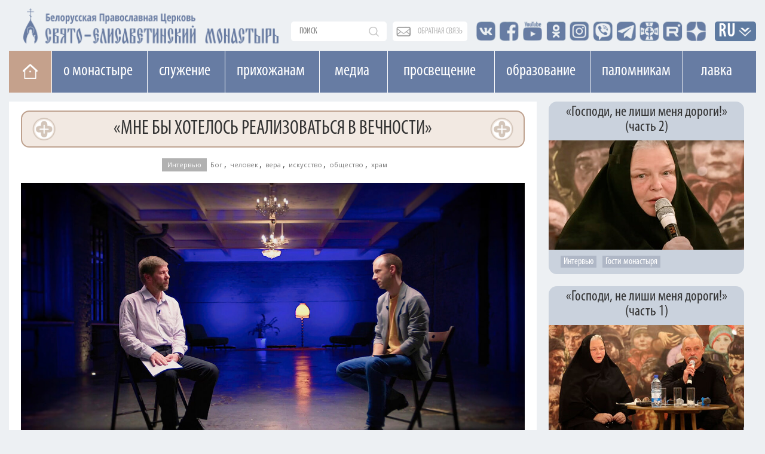

--- FILE ---
content_type: text/html; charset=UTF-8
request_url: https://obitel-minsk.ru/lutschije/2023/02/realizovatsya
body_size: 25732
content:


<!DOCTYPE html>
<html lang="ru">
<head>
  <base href="/" />
  <meta property="og:image" content="" />
  <meta charset="UTF-8">
  <meta http-equiv="X-UA-Compatible" content="IE=edge">
  <meta name="viewport" content="width=device-width, initial-scale=1">
  


    <meta property="og:image" content="https://obitel-minsk.ru/assets/images/read/2023/main/realizovatsya-big.jpg" />



  <title>«Мне бы хотелось реализоваться в вечности» | Интервью</title>
  <meta name="description" content="Константин Мацан — один из тех журналистов, которые умеют говорить о вере талантливо и небанально. В интервью нашему сайту он размышляет о культуре, вере и церковной миссии." />
  <link rel="shortcut icon" type="image/png" href="/assets/images/favicon.png"/>
  <link rel="stylesheet" type="text/css" href="/assets/css/bootstrap.css"/>
  		
  <link rel="stylesheet" type="text/css" href="/assets/css/font-awesome.css"/>
  <link rel="stylesheet" type="text/css" href="/assets/css/custom_v4.css?ver=4f44444"/>
  <link rel="stylesheet" type="text/css" href="/assets/css/lightgallery.min.css">
  <link rel="stylesheet" type="text/css" href="/assets/css/lg-transitions.min.css">
  
  
  <link href="https://fonts.googleapis.com/css?family=Open+Sans" rel="stylesheet">
  <meta name="google-site-verification" content="zH_22JWovgViHkuVh_VPpbPqvuo60ZZXLl0EnKrGR-k" />
<link href="https://fonts.googleapis.com/css?family=Arsenal" rel="stylesheet">
  <meta name="yandex-verification" content="e5501409ede6c015" />
<meta name="yandex-verification" content="8616ac97657e1f04" />
<meta name="yandex-verification" content="113399a5a93cd407" />
<meta name="facebook-domain-verification" content="igogk240bjrjz9uuobt4q66omx2tqs" />





<script type="text/javascript" src="/assets/components/phpthumbsup/js/responsive.js"></script>
<link rel="stylesheet" href="/assets/components/simplerating/css/web/default.css" type="text/css" />
<link rel="stylesheet" href="/assets/components/sitestatistics/css/web/style.css" type="text/css" />
<link rel="stylesheet" href="/assets/components/modxtalks/css/web/bbcode/bbcode.css" type="text/css" />
<link rel="stylesheet" href="/assets/components/modxtalks/css/web/styles.css" type="text/css" />
<link rel="stylesheet" href="/assets/components/modxtalks/css/web/highlight/github.css" type="text/css" />
<script>var MT = {
        "assetsPath":"/assets/components/modxtalks/",
        "conversation":"modDocument-22741",
        "ctx":"web",
        "link": "/lutschije/2023/02/realizovatsya/",
        "webPath": "/",
        "token": "",
        "lang": "ru",
        "revers": true,
        "debug": false,
        "commentTpl": "ejs/comment.ejs",
        "deletedCommentTpl": "ejs/deleted_comment.ejs",
        "scrubberOffsetTop": 0,
        "language": {
            "message.ajaxRequestPending": "Отправлен AJAX запрос, ожидаем ответа от сервера!",
            "message.ajaxDisconnected": "Сервер не отвечает. <a href=\"javascript:jQuery.MTAjax.resumeAfterDisconnection()\">Попробуйте еще раз<\/a>, или <a href=\"\" onclick=\"window.location.reload();return false\">обновите страницу</a>.",
            "Loading...": "Загрузка...",
            "Notifications": "Уведомления",
            "newComment": "Новый комментарий",
            "moreText": "Загрузить ещё",
            "message.confirmDelete": "Удалить комментарий навсегда?",
            "message.confirmLeave":"Сделанные изменения не сохранены! Если вы покинете эту страницу, то потеряете все внесённые изменения. Действительно хотите это сделать?",
            "message.confirm_ip":"Вы действительно хотите заблокировать IP адрес - ",
            "message.confirm_email":"Вы действительно хотите заблокировать Email адрес - ",
            "message.confirmDiscardReply":"Комментарий еще не отправлен, отменить все изменения?",
            "Mute conversation": "Закрыть разговор",
            "Unmute conversation": "Восстановить разговор"
        },
        "notificationCheckInterval": 30,
        "postsPerPage": 20,
        "conversationUpdateIntervalStart": 10,
        "conversationUpdateIntervalMultiplier": 1.5,
        "conversationUpdateIntervalLimit": 512,
        "mentions": true,
        "time": "1768696183",
        "fullDeleteComment": false,
        "mtconversation": {
            "conversationId": "modDocument-22741",
            "slug": "/lutschije/2023/02/realizovatsya/comment-$$$-mt/",
            "id": 13430,
            "countPosts": 0,
            "startFrom": 0,
            "lastRead": 0,
            "updateInterval": 182
        }
    }
    </script>
</head>
    



<body class="mainPage tpl_text">
<style>
@font-face {
font-family: Caveat regular; /* Имя шрифта */
src: url('/assets/fonts/CAVEAT-REGULAR.TTF') format('truetype');
font-weight: normal;
 font-display: swap;
} 

@font-face {
font-family: Caveat bolt; /* Имя шрифта */
src: url('/assets/fonts/CAVEAT-BOLD.TTF') format('truetype');
font-weight: 600;
font-display: swap;
}
.content.ymor p{
   font-size: 36px;
    line-height: 1;
    font-family: 'Caveat regular';
}
.content.ymor p.d_date{
        font-family: 'Open Sans';
        font-size: 19px;
}
.content.ymor p b,
.content.ymor p strong{
    font-size: 25px;
    line-height: 1;
    font-family: 'Caveat bolt';
}
</style>
	<div style="position: relative;" class="container">
			<div class="newLine topLine noPadding"><div class="containerMini">
	
	<div class="topSearch">
		<form action="connectors/search.php" method="POST">
		    <a href="/poisk-po-sajtu" class="mobDisplay mob_search_btn"></a>
			<input id="searchR" onfocus="document.getElementById('sFilter').style.display = 'block';" autocomplete="off" name="query" class="searchText" placeholder="поиск" value="" type="text">
			<div id="sFilter" class="searhFilter">
				<a onclick="document.getElementById('sFilter').style.display = 'none';">X</a>
		
				<input class="search_type" type="radio" name="Filter" value="author">По авторам<Br> 
				<input class="search_type" type="radio" name="Filter" value="category">По рубрике<Br>
				<input class="search_type" type="radio" name="Filter" value="tag">По тегу<Br>
				<input class="search_type" type="radio" name="Filter" value="date">По дате<Br>
				<input class="search_type" type="radio" name="Filter" value="all" checked>Везде<Br> 
	
			</div>
		<button type="submit"></button>
		</form>
	</div>
	
	<div class="obSvaz">
		<a href="obratnaya-svyaz">обратная связь</a>
	</div>
	
	<div class="top-seti">
		<a href="http://vk.com/id136956085" target="_blank"><span class="vk"></span></a>
		<a href="https://www.facebook.com/obitel.minsk/" target="_blank"><span class="facebook"></span></a>
		<a href="https://www.youtube.com/user/obitelminskby" target="_blank"><span class="youtube"></span></a>
		<a href="https://www.ok.ru/profile/578462197955" target="_blank"><span class="insta"></span></a>
		<a href="https://www.instagram.com/obitel.minsk/?hl=ru" target="_blank"><span class="insta_n"></span></a>
		<a href="https://invite.viber.com/?g2=AQBMIJyPzfbWvkp%2BIIilDcBaVzR3qEkjCYWTf7puJYXHXwXpQMNrFDzqTAPFU4YB" target="_blank"><span class="viber"></span></a>
		<a href="https://t.me/obitelSEM" target="_blank"><span class="telegram"></span></a>
		<a href="https://church.by/" target="_blank"><span class="ep"></span></a>

	    <a href="https://rutube.ru/channel/24201607/" target="_blank"><span class="rutube"></span></a>
    	<a href="https://dzen.ru/obitel_minsk" target="_blank"><span class="dzen"></span></a>

		
		
		
	</div>
	<div class="inVer">
		<li class="dropdown langDropdown">
		<a href="lutschije/2023/02/realizovatsya/#" class="dropdown-toggle" data-toggle="dropdown" role="button" aria-haspopup="true" aria-expanded="false">RU</a>
			<ul class="dropdown-menu langButtons clearfix">
				<li><a href="https://obitel-minsk.org/" target="_blank">En</a></li>
				<li><a href="https://obitel-minsk.org/fr/" target="_blank">Fr</a></li>
				<li><a href="https://obitel-minsk.org/de/" target="_blank">De</a></li>
				<li><a href="https://obitel-minsk.org/it/" target="_blank">IT</a></li>
				<li><a href="https://obitel-minsk.ru/sr/" target="_blank">RS</a></li>
			</ul>
		</li>
	</div>
</div></div>
	</div>

<div class="logoN">
    <div class="noPadding container">
        <a style="margin-top: 3px;" href="/">
            <img width="435" height="64" class="mainLogo mobHidden lazy" src="[data-uri]" data-src="/assets/images/logo_SEM_new1.png" alt="">
            <img style="        padding: 2.4vw 0px;" width="517" height="119" class="mainLogo mobDisplay lazy" src="[data-uri]" data-src="/assets/images/logo_SEM_new2.png" alt="">
        </a>
    </div>
</div>


<div class="mainBlock">

<!--МЕНЮ САЙТА-->

<div id="top_navNew" class="megaMenu">
<div class="clearfix">
<ul class="vert-nav clearfix">
  
  <li class="Home"><a title="На главную" href="/" class="toHome"></a></li>
  
  <li><a>О монастыре</a>
    <ul>
      <li><a onclick="ym(49065542, 'reachGoal', 'mainMenu_1_1'); return true;" href="/monastyr/svyataya-elizaveta">Святая Елисавета</a></li>
	    <li><a href="/monastyr/duxovenstvo">Духовенство</a>
        	<ul style="width: 278px;" class="sub">

            <li><a href="/monastyr/duxovenstvo/andrej-lemeshonok/">прот. Андрей Лемешонок</a></li>
		<li><a href="/monastyr/duxovenstvo/andrej-malaxovskij/">иер. Андрей Малаховский</a></li>
		<li><a href="/monastyr/duxovenstvo/sergij-xrapickij/">прот. Сергий Храпицкий</a></li>
		<li><a href="/monastyr/duxovenstvo/aleksandr-pashkovskij/">иер. Александр Пашковский</a></li>
		<li><a href="/monastyr/duxovenstvo/valeriy-zaharov/">иер. Валерий Захаров</a></li>
		<li><a href="/monastyr/duxovenstvo/sergij-falej/">иер. Сергий Фалей</a></li>
		<li><a href="/monastyr/duxovenstvo/rodion-alxovik/">иер. Родион Альховик</a></li>
		<li><a href="/monastyr/duxovenstvo/sergij-nezhbort/">иер. Сергий Нежборт</a></li>
		<li><a href="/monastyr/duxovenstvo/sergij-lebed/">иер. Сергий Лебедь</a></li>
		<li><a href="/monastyr/duxovenstvo/artemij-tonoyan/">иер. Артемий Тоноян</a></li>
		<li><a href="/monastyr/duxovenstvo/sergij-chernyak/">иер. Сергий Черняк</a></li>
		<li><a href="/monastyr/duxovenstvo/oleg-kovalenko/">иер. Олег Коваленко</a></li>
		<li><a href="/monastyr/duxovenstvo/oleg-dosov/">иер. Олег Досов</a></li>
		<li><a href="/monastyr/duxovenstvo/oleg-tarasevich/">протодиакон Олег Тарасевич</a></li>
		<li><a href="/monastyr/duxovenstvo/boris-baxvalov/">диакон Борис Бахвалов</a></li>
			
        	</ul>
    	</li>
	  <li><a onclick="ym(49065542, 'reachGoal', 'mainMenu_1_3'); return true;" href="/monastyr/monashestvo">Монашество</a></li>
	  <li><a onclick="ym(49065542, 'reachGoal', 'mainMenu_1_4'); return true;" href="/monastyr/cestrichestvo">Сестричество</a></li>
	  <li><a onclick="ym(49065542, 'reachGoal', 'mainMenu_1_5'); return true;" href="/monastyr/xramy/">Храмы и святыни</a></li>
	  <li><a href="/monastyr/istoriya-obiteli">История обители</a></li>
	  <li><a onclick="ym(49065542, 'reachGoal', 'mainMenu_2_11'); return true;" href="monastyr/muzhskoe-podvore">Мужское подворье</a></li>
      <li><a onclick="ym(49065542, 'reachGoal', 'mainMenu_2_12'); return true;" href="/monastyr/zhenskoe-podvore">Женское подворье</a></li>
	  <li><a onclick="ym(49065542, 'reachGoal', 'mainMenu_1_7'); return true;" target="_blank" href="https://lavka-obitel.ru/workshops">Мастерские</a></li>
	  <li><a onclick="ym(49065542, 'reachGoal', 'mainMenu_1_9'); return true;" href="/pozhertvovaniya">Пожертвования</a></li>
    </ul>
  </li>
  
   
  <li><a>Cлужение</a>
    <ul  style="width: 287px;">
      <li><a onclick="ym(49065542, 'reachGoal', 'mainMenu_2_1'); return true;" href="/v-domax-internatax">В социальных пансионатах</a></li>
	  <li><a onclick="ym(49065542, 'reachGoal', 'mainMenu_2_2'); return true;" href="/v-bolnicax-i-meduchrezhdeniyax">В больницах и медучреждениях</a></li>
	  <li><a onclick="ym(49065542, 'reachGoal', 'mainMenu_2_3'); return true;" href="/v-uchrezhdeniyax-obrazovaniya">В учреждениях образования</a></li>
	  <li><a onclick="ym(49065542, 'reachGoal', 'mainMenu_2_4'); return true;"  href="/na-ulicax-goroda">На улицах города</a></li>
	  <li><a onclick="ym(49065542, 'reachGoal', 'mainMenu_2_5'); return true;" href="/patronazhnaya-sluzhba">Патронажная служба</a></li>
	  <!--li><a onclick="ym(49065542, 'reachGoal', 'mainMenu_2_7'); return true;"  href="/otpevanie-v-nashem-monastyre">Отпевание в нашем монастыре</a></li-->
	  <li><a onclick="ym(49065542, 'reachGoal', 'mainMenu_2_8'); return true;"  href="/chitajte/masterskaya-dobrodel-minsk">Мастерская «Добродел»</a></li>
	  <li><a onclick="ym(49065542, 'reachGoal', 'mainMenu_2_10'); return true;"  href="/gruppa-sozavisimyx">Группа созависимых</a></li>
	  <li><a href="/banners/obschestva-trezvosti">ОБЩЕСТВО ТРЕЗВОСТИ</a></li>

	  <!--li style="height: 75px;"><a href="/monastyr/cerkovnye-lavki">Монастырские церковные лавки<br>в городе Минске</a></li-->
	  
    </ul>
  </li>
  
  <li><a>Прихожанам</a>
    <ul style="width:272px;">
      <li><a onclick="ym(49065542, 'reachGoal', 'mainMenu_3_1'); return true;" href="/raspisanie-bogosluzhenij">Расписание богослужений</a></li>
      <li><a onclick="ym(49065542, 'reachGoal', 'mainMenu_3_1'); return true;" href="/svyatye">Месяцеслов</a></li>
	  <li><a onclick="ym(49065542, 'reachGoal', 'mainMenu_3_2'); return true;" href="/besedy-s-otcom-andreem">Беседы с отцом Андреем</a></li>
	  	    <li><a href="/treby">Требы</a>
        	<ul style="width: 278px;" class="sub">

            	<li><a onclick="ym(49065542, 'reachGoal', 'mainMenu_7_1'); return true;" href="/treby/kreschenie">Крещение</a></li>
        		<li><a onclick="ym(49065542, 'reachGoal', 'mainMenu_7_2'); return true;" href="/treby/venchanie">Венчание</a></li>
        		<li><a onclick="ym(49065542, 'reachGoal', 'mainMenu_7_3'); return true;" href="/treby/moleben">Молебен</a></li>
        		<li><a onclick="ym(49065542, 'reachGoal', 'mainMenu_7_4'); return true;" href="/treby/panihida">Панихида</a></li>
        		<li><a onclick="ym(49065542, 'reachGoal', 'mainMenu_7_5'); return true;" href="/treby/otpevanie">Отпевание</a></li>
        		<li><a onclick="ym(49065542, 'reachGoal', 'mainMenu_7_5'); return true;" href="/elektronnye-zapiski-webpay">Подать записку онлайн</a></li>
        	</ul>
    	</li>
	  <li><a onclick="ym(49065542, 'reachGoal', 'mainMenu_1_8'); return true;" href="/kontakty">Контакты</a></li>
	  <li><a onclick="ym(49065542, 'reachGoal', 'mainMenu_3_8'); return true;" href="/elektronnye-zapiski-webpay">Подать записку онлайн</a></li>
	  <li><a onclick="ym(49065542, 'reachGoal', 'mainMenu_3_9'); return true;" href="/vopros-svyashhenniku/novye">Спросите батюшку</a></li>
	  <li><a onclick="ym(49065542, 'reachGoal', 'mainMenu_3_10'); return true;" href="/obyavleniya/">Объявления</a></li>
	  <li><a onclick="" href="/vakansii/">Вакансии</a></li>
	    


	  <li><a onclick="ym(49065542, 'reachGoal', 'mainMenu_3_14'); return true;" href="/banners/stomatologicheskij-kabinet-monastyrskij-lekar">Стоматологический кабинет</a></li>
	  <li><a href="/otkrytki">Скачать открытку</a></li>
	</ul>
  </li>
  
  
  <li style="padding: 0 23px;"><a href="/media">Медиа</a>
    <ul style="width: 113px;">
	  <li><a onclick="ym(49065542, 'reachGoal', 'mainMenu_4_1'); return true;" href="/media/photo">Фото</a></li>
	  <li><a onclick="ym(49065542, 'reachGoal', 'mainMenu_4_2'); return true;" href="/media/video">Видео</a></li>
	  <li><a onclick="ym(49065542, 'reachGoal', 'mainMenu_4_3'); return true;" href="/media/playlists">Плейлисты</a></li>
	  <li><a onclick="ym(49065542, 'reachGoal', 'mainMenu_4_3'); return true;" href="/media/smi-o-nas">СМИ О НАС</a></li>
	</ul>
  </li>
  
  
  <li style="padding: 0 24px;"><a>Просвещение</a>
    <ul style="width:178px;">
	  <li><a onclick="ym(49065542, 'reachGoal', 'mainMenu_5_1'); return true;" href="/xory">Хоры</a></li>
	  <!--li style="height: 63px;"><a onclick="ym(49065542, 'reachGoal', 'mainMenu_5_2'); return true;" style="line-height: 19px;" href="/chitajte/monaxinya-iulianiya-denisova">Монахиня Иулиания (Денисова)</a></li-->

	  <li style="height: 89px;"><a onclick="" href="/monastyr/kovcheg">Духовно-просветительский центр «Ковчег»</a></li>
	  <li style="height:80px;"><a target="_blank" style="line-height: 19px;font-size: 14px;" href="https://obitelfest.by/">Православные выставки и фестивали монастыря</a></li>

	  
	</ul>
  </li>
  
  
   <li><a>Образование</a>
    <ul>
	  <li><a onclick="ym(49065542, 'reachGoal', 'mainMenu_6_1'); return true;" href="/shkola-ixvis">Школа "Ихвис"</a></li>
	  <li><a onclick="ym(49065542, 'reachGoal', 'mainMenu_6_2'); return true;" href="/voskresnaya-shkola">Воскресная школа</a></li>
	  <li><a onclick="ym(49065542, 'reachGoal', 'mainMenu_6_3'); return true;" href="/shkola-ixvis/kruzhki-i-vneklassnaya-rabota">Кружки и студии</a></li>
	  <li><a onclick="ym(49065542, 'reachGoal', 'mainMenu_6_4'); return true;" href="/molodezhka">Молодежка</a></li>
	  <li style="min-height: 95px;"><a href="https://xn--80adffaenc2arny1a5p.xn--90ais/" style="font-size: 13px;">ПРАВОСЛАВНОЕ ДЕТСКО-ЮНОШЕСКОЕ ДВИЖЕНИЕ «ОРЛЯТА»</a></li>
	</ul>
   </li>

   
   <li style="    width: 155px;"><a>Паломникам</a>
	<ul style="width: 278px;">
 	  <li><a onclick="ym(49065542, 'reachGoal', 'mainMenu_3_4'); return true;" target="_blank" href="https://palomniki-obitel.by/">Паломнический центр</a></li>
	  <li><a onclick="ym(49065542, 'reachGoal', 'mainMenu_3_5'); return true;" target="_blank" href="https://palomniki-obitel.by/raspisanie/">Паломнические поездки</a></li>
	  <li><a onclick="ym(49065542, 'reachGoal', 'mainMenu_3_6'); return true;" target="_blank" href="https://palomniki-obitel.by/razmeshhenie-v-obiteli/">Размещение в обители</a></li>
	  <li><a target="_blank" href="https://palomniki-obitel.by/bronirovanie-nomerov/">Забронировать номер</a></li>
	  <li><a target="_blank" href="https://palomniki-obitel.by/kontakty/">Контакты</a></li>
	</ul>
	</li>
	 <li style="padding: 0 28px"><a target="_blank" href="https://lavka-obitel.ru/">Лавка</a>
	<ul style="  width: 119px;">
		<li><a onclick="ym(49065542, 'reachGoal', 'mainMenu_8_1'); return true;" target="_blank" href="https://lavka-obitel.ru/">Изделия</a></li>
		<li><a onclick="ym(49065542, 'reachGoal', 'mainMenu_8_2'); return true;" target="_blank" href="https://lavka-obitel.ru/restavracija.html">Реставрация</a></li>
		<li><a onclick="ym(49065542, 'reachGoal', 'mainMenu_8_3'); return true;" target="_blank" href="https://lavka-obitel.ru/workshops">Мастерские</a></li>
		<li><a onclick="ym(49065542, 'reachGoal', 'mainMenu_8_4'); return true;" target="_blank" href="https://lavka-obitel.ru/utvar/khram-utvar.html">Утварь</a></li>
			  <li style="height:70px;"><a onclick="ym(49065542, 'reachGoal', 'mainMenu_3_11'); return true;" href="/banners/cerkovnaya-lavka-svecha">Церковная лавка "Свеча"</a></li>
	</ul>
	</li>
 
</ul>
</div>
</div>
<div class="megaMenuMobile">
<nav class="pushy pushy-left" data-focus="#first-link">
	<div class="pushy-content">
		<ul>
			<li class="pushy-submenu">
			    <button>О монастыре</button>
				<ul>
					<li class="pushy-link">
						<a onclick="ym(49065542, 'reachGoal', 'mobileMenu_1_1'); return true;" href="/monastyr/svyataya-elizaveta">Святая Елисавета</a>
					</li>
					<li class="pushy-link">
						<a onclick="ym(49065542, 'reachGoal', 'mobileMenu_1_2'); return true;" href="/monastyr/duxovenstvo">Духовенство</a>
					</li>
					<li class="pushy-link">
						<a onclick="ym(49065542, 'reachGoal', 'mobileMenu_1_3'); return true;" href="/monastyr/monashestvo">Монашество</a>
					</li>
					<li class="pushy-link">
						<a onclick="ym(49065542, 'reachGoal', 'mobileMenu_1_4'); return true;" href="/monastyr/cestrichestvo">Сестричество</a>
					</li>
					<li class="pushy-link">
						<a onclick="ym(49065542, 'reachGoal', 'mobileMenu_1_5'); return true;" href="/monastyr/xramy/">Храмы и святыни</a>
					</li>
					<li class="pushy-link">
						<a href="/monastyr/istoriya-obiteli">История обители</a>
					</li>
						<li class="pushy-link">
						<a onclick="ym(49065542, 'reachGoal', 'mobileMenu_2_11'); return true;" href="monastyr/muzhskoe-podvore">Мужское подворье</a>
					</li>
					<li class="pushy-link">
						<a onclick="ym(49065542, 'reachGoal', 'mobileMenu_2_12'); return true;" href="/monastyr/zhenskoe-podvore">Женское подворье</a>
					</li>
					<li class="pushy-link">
						<a onclick="ym(49065542, 'reachGoal', 'mobileMenu_1_7'); return true;" target="_blank" href="https://lavka-obitel.ru/workshops">Мастерские</a>
					</li>
					 
				</ul>
			</li>
			<li class="pushy-submenu">
				<button>Cлужение</button>
				<ul>
					<li class="pushy-link">
						<a onclick="ym(49065542, 'reachGoal', 'mobileMenu_2_1'); return true;" href="/v-domax-internatax">В социальных пансионатах</a>
					</li>
					<li class="pushy-link">
						<a onclick="ym(49065542, 'reachGoal', 'mobileMenu_2_2'); return true;" href="/v-bolnicax-i-meduchrezhdeniyax">В больницах и медучереждениях</a>
					</li>
					<li class="pushy-link">
						<a onclick="ym(49065542, 'reachGoal', 'mobileMenu_2_3'); return true;" href="/v-uchrezhdeniyax-obrazovaniya">В учереждениях образования</a>
					</li>
					<li class="pushy-link">
						<a onclick="ym(49065542, 'reachGoal', 'mobileMenu_2_4'); return true;" href="/na-ulicax-goroda">На улицах города</a>
					</li>
					<li class="pushy-link">
						<a onclick="ym(49065542, 'reachGoal', 'mobileMenu_2_5'); return true;" href="/patronazhnaya-sluzhba">Патронажная служба</a>
					</li>
					<!--li class="pushy-link">
						<a onclick="ym(49065542, 'reachGoal', 'mobileMenu_2_7'); return true;" href="/otpevanie-v-nashem-monastyre">Отпевание в нашем монастыре</a>
					</li-->
					<li class="pushy-link">
					<a onclick="ym(49065542, 'reachGoal', 'mobileMenu_2_8'); return true;"  href="/chitajte/masterskaya-dobrodel-minsk">Мастерская «Добродел»</a>
					</li>
					<li class="pushy-link">
						<a onclick="ym(49065542, 'reachGoal', 'mobileMenu_2_10'); return true;" href="/gruppa-sozavisimyx">Группа созависимых</a>
					</li>
					<li class="pushy-link">
						<a href="/banners/obschestva-trezvosti">ОБЩЕСТВО ТРЕЗВОСТИ</a>
					</li>
					
				
					<!--li class="pushy-link">
						<!--a href="/monastyr/cerkovnye-lavki">Монастырские церковные<br>лавки в городе Минске</a-->
					</li-->
	  
				</ul>
			</li>
				<li style="background:#eb975b;" class="pushy-link">
					<a style="    text-transform: uppercase;" onclick="ym(49065542, 'reachGoal', 'mobileMenu_3_8'); return true;" href="/elektronnye-zapiski-webpay">Подать записку онлайн</a>
				</li>
			
			<li class="pushy-submenu">
						<a onclick="ym(49065542, 'reachGoal', 'mobileMenu_cont'); return true;" href="/kontakty">Контакты</a>
						
					</li>
			
			<li class="pushy-submenu">
				<button>Прихожанам</button>
				<ul>
					<li class="pushy-link">
						<a onclick="ym(49065542, 'reachGoal', 'mobileMenu_3_1'); return true;" href="/raspisanie-bogosluzhenij">Расписание богослужений</a>
					</li>
					<li class="pushy-link">
						<a onclick="ym(49065542, 'reachGoal', 'mobileMenu_3_1'); return true;" href="/svyatye">Месяцеслов</a>
					</li>
					<li class="pushy-link">
						<a onclick="ym(49065542, 'reachGoal', 'mobileMenu_3_2'); return true;" href="/besedy-s-otcom-andreem">Беседы с отцом Андреем</a>
						
					</li>
					     	<li class="pushy-submenu">
				<button>Требы</button>
				<ul>    	

					<!--li class="pushy-link">
						<a href="/banners/dom-palomnika-elisavetinskij">Дом Паломника</a>
					</li>
					<li class="pushy-link">
						<a href="/banners/palomnicheskaya-sluzhba">Паломническая служба</a>
					</li-->
					<li class="pushy-link">
						<a onclick="ym(49065542, 'reachGoal', 'mobileMenu_7_1'); return true;" href="/treby">Все требы</a>
					</li>
					<li class="pushy-link">
						<a onclick="ym(49065542, 'reachGoal', 'mobileMenu_7_1'); return true;" href="/treby/kreschenie">Крещение</a>
					</li>
					<li class="pushy-link">
						<a onclick="ym(49065542, 'reachGoal', 'mobileMenu_7_2'); return true;" href="/treby/venchanie">Венчание</a>
					</li>
					<li class="pushy-link">
						<a onclick="ym(49065542, 'reachGoal', 'mobileMenu_7_3'); return true;" href="/treby/moleben">Молебен</a>
					</li>
					<li class="pushy-link">
						<a onclick="ym(49065542, 'reachGoal', 'mobileMenu_7_4'); return true;" href="/treby/panihida">Панихида</a>
					</li>
					<li class="pushy-link">
						<a onclick="ym(49065542, 'reachGoal', 'mobileMenu_7_5'); return true;" href="/treby/otpevanie">Отпевание</a>
					</li>
					<li class="pushy-link">
						<a onclick="ym(49065542, 'reachGoal', 'mobileMenu_7_5'); return true;" href="/elektronnye-zapiski-webpay">Подать записку онлайн</a>
					</li>
				</ul>
			</li>
						<li class="pushy-link">
						<a onclick="ym(49065542, 'reachGoal', 'mobileMenu_1_8'); return true;" href="/kontakty">Контакты</a>
						
					</li>
					<li class="pushy-link">
						<a onclick="ym(49065542, 'reachGoal', 'mobileMenu_3_9'); return true;" href="/vopros-svyashhenniku/novye">Спросите батюшку</a>
					</li>
					<li class="pushy-link">
						<a onclick="ym(49065542, 'reachGoal', 'mobileMenu_3_10'); return true;" href="/obyavleniya">Объявления</a>
					</li>	<li class="pushy-link">
						<a onclick="ym(49065542, 'reachGoal', 'mobileMenu_3_10'); return true;" href="/vakansii">Вакансии</a>
					</li>
					
					
               
					
					
		
    			
					

					<li class="pushy-link">
						<a onclick="ym(49065542, 'reachGoal', 'mobileMenu_3_14'); return true;" href="/banners/stomatologicheskij-kabinet-monastyrskij-lekar">Стоматологический кабинет</a>
					</li>
					<li class="pushy-link">
						<a  href="/otkrytki">Скачать открытку</a>
					</li>
					
					
				
					
				</ul>
			</li>
            <li class="pushy-submenu">
            	<a href="/pravoslavnyj-kalendar/2026/01/18">Православный календарь</a>
            	
            </li>
          
          
          
          
          
          
          
          
          
          
          
				
			<li class="pushy-submenu linked">
			    
			    <div><a class="pushy-link first" href="/media">Медиа</a><button></button></div>
				
				<ul>
					<li class="pushy-link">
						<a onclick="ym(49065542, 'reachGoal', 'mobileMenu_4_2'); return true;" href="/media/photo">Фото</a>
					</li>
					<li class="pushy-link">
						<a onclick="ym(49065542, 'reachGoal', 'mobileMenu_4_3'); return true;" href="/media/video">Видео</a>
					</li>
					<li class="pushy-link">
						<a onclick="ym(49065542, 'reachGoal', 'mobileMenu_4_3'); return true;" href="/media/playlists">Плейлисты</a>
					</li>
					<li class="pushy-link">
		
						<a onclick="ym(49065542, 'reachGoal', 'mobileMenu_4_4'); return true;" href="/media/smi-o-nas">СМИ О НАС</a>
					</li>
				</ul>
			</li>
			
			<li class="pushy-submenu">
				<button>Просвещение</button>
				<ul>
					<li class="pushy-link">
						<a onclick="ym(49065542, 'reachGoal', 'mobileMenu_5_1'); return true;" href="/xory">Хоры</a>
					</li>
						  <!--li class="pushy-link"  ><a onclick="ym(49065542, 'reachGoal', 'mobileMenu_5_2'); return true;" href="/chitajte/monaxinya-iulianiya-denisova">Монахиня Иулиания (Денисова)</a></li-->

					</li><li class="pushy-link">
						<a onclick="" href="/monastyr/kovcheg">Духовно-просветительский<br>центр «Ковчег»</a>
					</li>
<li class="pushy-link"><a style="width: 88%;" target="_blank" href="https://obitelfest.by/">Православные выставки и фестивали монастыря

</a></li>

					<li class="pushy-link">
						<a onclick="ym(49065542, 'reachGoal', 'mobileMenu_5_6'); return true;" href="/specproekty">Спецпроекты</a>
					
				</ul>
			</li>
			<li class="pushy-submenu">
				<button>Образование</button>
				<ul>
					<li class="pushy-link">
						<a onclick="ym(49065542, 'reachGoal', 'mobileMenu_6_1'); return true;" href="/shkola-ixvis">Школа "Ихвис"</a>
					</li>
					<li class="pushy-link">
						<a onclick="ym(49065542, 'reachGoal', 'mobileMenu_6_2'); return true;" href="/voskresnaya-shkola">Воскресная школа</a>
					</li>
					<li class="pushy-link">
						<a onclick="ym(49065542, 'reachGoal', 'mobileMenu_6_3'); return true;" href="/shkola-ixvis/kruzhki-i-vneklassnaya-rabota">Кружки и студии</a>
					</li>
					<li class="pushy-link">
						<a onclick="ym(49065542, 'reachGoal', 'mobileMenu_6_4'); return true;" href="/molodezhka">Молодежка</a>
					</li>
					<li class="pushy-link">
						<a href="https://xn--80adffaenc2arny1a5p.xn--90ais/">ПРАВОСЛАВНОЕ ДЕТСКО-ЮНОШЕСКОЕ ДВИЖЕНИЕ «ОРЛЯТА»</a>
					</li>
				</ul>
			</li>
				
                    	<li class="pushy-submenu">
				<button>Паломникам</button>
				<ul>    	

					<!--li class="pushy-link">
						<a href="/banners/dom-palomnika-elisavetinskij">Дом Паломника</a>
					</li>
					<li class="pushy-link">
						<a href="/banners/palomnicheskaya-sluzhba">Паломническая служба</a>
					</li-->
					<li class="pushy-link">
						<a onclick="ym(49065542, 'reachGoal', 'mobileMenu_7_1'); return true;" target="_blank" href="http://palomniki-obitel.by/">Паломнический центр</a>
					</li>
					<li class="pushy-link">
						<a onclick="ym(49065542, 'reachGoal', 'mobileMenu_7_2'); return true;" target="_blank" href="http://palomniki-obitel.by/raspisanie/">Паломнические поездки</a>
					</li>
					<li class="pushy-link">
						<a onclick="ym(49065542, 'reachGoal', 'mobileMenu_7_3'); return true;" target="_blank" href="http://palomniki-obitel.by/razmeshhenie-v-obiteli/">Размещение в обители</a>
					</li>
					<li class="pushy-link">
						<a onclick="ym(49065542, 'reachGoal', 'mobileMenu_7_4'); return true;" target="_blank" href="http://palomniki-obitel.by/bronirovanie-nomerov/">Забронировать номер</a>
					</li>
					<li class="pushy-link">
						<a onclick="ym(49065542, 'reachGoal', 'mobileMenu_7_5'); return true;" target="_blank" href="http://palomniki-obitel.by/kontakty/">Контакты </a>
					</li>
				</ul>
			</li>

    			
			<li class="pushy-link"><a style="    text-transform: uppercase;" onclick="ym(49065542, 'reachGoal', 'mobileMenu_1_9'); return true;" href="/pozhertvovaniya">Пожертвовать</a></li>
				
				<li class="pushy-submenu">
				<button>Лавка</button>
				<ul>
					<li class="pushy-link"><a onclick="ym(49065542, 'reachGoal', 'mobileMenu_8_1'); return true;" target="_blank" href="https://lavka-obitel.ru/">Изделия</a></li>
					<li class="pushy-link"><a onclick="ym(49065542, 'reachGoal', 'mobileMenu_8_2'); return true;" target="_blank" href="https://lavka-obitel.ru/restavracija.html">Реставрация</a></li>
					<li class="pushy-link"><a onclick="ym(49065542, 'reachGoal', 'mobileMenu_8_3'); return true;" target="_blank" href="https://lavka-obitel.ru/workshops">Мастерские</a></li>
					<li class="pushy-link"><a onclick="ym(49065542, 'reachGoal', 'mobileMenu_8_4'); return true;" target="_blank" href="https://lavka-obitel.ru/utvar/khram-utvar.html">Утварь</a></li>
					<li class="pushy-link">
						<a onclick="ym(49065542, 'reachGoal', 'mobileMenu_3_11'); return true;" href="/banners/cerkovnaya-lavka-svecha">Церковная лавка "Свеча"</a>
					</li>
				</ul>
			</li>
		
				<li class="pushy-submenu">
				<button>RU</button>
				<ul>
					<li class="pushy-link"><a target="_blank" href="https://obitel-minsk.org/">EN</a></li>
					<li class="pushy-link"><a target="_blank" href="https://obitel-minsk.org/fr/">FR</a></li>
					<li class="pushy-link"><a target="_blank" href="https://obitel-minsk.org/de/">DE</a></li>
					<li class="pushy-link"><a target="_blank" href="https://obitel-minsk.org/it/">IT</a></li>
					<li class="pushy-link"><a target="_blank" href="https://obitel-minsk.ru/sr">SR</a></li>
				</ul>
			</li>
		
		</ul>
	</div>
	
	 
<a href="http://old.obitel-minsk.by" class="megaOld" target="_blank">Старая версия сайта</a>
</nav>
<div class="site-overlay"></div>
<div id="container">
	<div class="menu-btn">
	<span class="text">Меню</span>
	<span></span>
	<span></span>
	<span></span>
	</div>
</div>
</div>

<form action="poisk-po-sajtu" class="mm_search mobDisplay" method="POST">
    <a href="/poisk-po-sajtu">
	<input type="text" name="query" id="mm_search" placeholder="поиск" >    
	<div class="btn">
		<span class="glyphicon glyphicon-search"></span> 
	</div>
	</a>
</form>


<style>
.pushy-submenu.linked button:after{
    content: "";
    width: 22px;
    height: 22px;
    background: url(/assets/images/mob_m_left.png);
    background-size: 100%;
    float: right;
    transform: rotate(90deg);
    margin: 2px 10px 0 0;
    top: 0;
    right: 0;
}
.pushy-submenu.linked.pushy-submenu-open button:after{
    transform: rotate(270deg);
}
.pushy-submenu.linked button{
    width: 24%;
    height: 37px;
    float: right;
    padding: 0;
    overflow: hidden;
    display: block;
}
.pushy-submenu.linked div{
        overflow: hidden;

}
.pushy-submenu.linked .pushy-link.first{
   opacity: 1;
    width: calc(76% - 18px);
    float: left;
}
.pushy-submenu.linked{
}
</style>

<script>
document.addEventListener('DOMContentLoaded', function () {

});
</script>






<!--a target="_blank" class="mobHidden" href="/radost"><img style="width: 100%;" src="assets/images/rd_2021_l.png" /></a-->


<div class="container">
<div class="row">
<div id="leftflex" class="bigScreenLeft content_inner col-sm-18 col-xs-18">

<div class="NewContent readTextBlock">


  
    <!--a class="read-res" target="_blank" href="http://obitel-minsk.ru/manager/?a=resource/update&id=22741" title="Редактировать id:22741"></a-->
    
 <h1>«Мне бы хотелось реализоваться в вечности»</h1>
      <div class="authorBlock">
        
        <div class="labelRow displayInlineBlock">
          <a href="poisk-po-rubrike?category=%D0%98%D0%BD%D1%82%D0%B5%D1%80%D0%B2%D1%8C%D1%8E&amp;key=category" class="label label-default">Интервью</a>
          <a href="poisk-po-tegam?tag=%D0%91%D0%BE%D0%B3&amp;key=tags" class="label label-info">Бог</a>, <a href="poisk-po-tegam?tag=%D1%87%D0%B5%D0%BB%D0%BE%D0%B2%D0%B5%D0%BA&amp;key=tags" class="label label-info">человек</a>, <a href="poisk-po-tegam?tag=%D0%B2%D0%B5%D1%80%D0%B0&amp;key=tags" class="label label-info">вера</a>, <a href="poisk-po-tegam?tag=%D0%B8%D1%81%D0%BA%D1%83%D1%81%D1%81%D1%82%D0%B2%D0%BE&amp;key=tags" class="label label-info">искусство</a>, <a href="poisk-po-tegam?tag=%D0%BE%D0%B1%D1%89%D0%B5%D1%81%D1%82%D0%B2%D0%BE&amp;key=tags" class="label label-info">общество</a>, <a href="poisk-po-tegam?tag=%D1%85%D1%80%D0%B0%D0%BC&amp;key=tags" class="label label-info">храм</a>
        </div>
      </div>

<!----------------------------------------------------------Start-content----------------------------------------------------->

<div class="content new_labels">

<img class="prew_img" style="width:100%; " src="assets/images/read/2023/main/realizovatsya-big.jpg" alt="интервью о реализации в вере">



    
<p><em>Константин Мацан &mdash; один из тех журналистов и телерадиоведущих нового поколения, которые умеют говорить о православной вере и Церкви талантливо и небанально. </em><em>Зрители знают и любят Константина как глубокого </em><em>мыслителя и большого профессионала по передачам &laquo;Не верю!&raquo; на канале &laquo;Спас&raquo; и &laquo;Светлый вечер&raquo; на радио &laquo;Вера&raquo;. Мы поговорили с нашим гостем о культуре, вере, церковной миссии и не только. </em></p>
<p><em>&mdash; Православие &mdash; это живая вера в живого Бога. Значит, и разговор о Нем должен быть соответствующим. А что для Вас означают эти понятия: &laquo;живая&raquo; вера и &laquo;живой&raquo; разговор о Боге?</em></p>
<p>&nbsp;</p>
<p><img style="width: 100%; height: auto; float: left; margin-bottom: 20px;" src="assets/images/read/2023/inside/realizovatsya-1.jpg" alt="Фото в журнале Фома" /></p>
<p style="text-align: center; font-size: 15px;  margin-bottom: 25px;"><em>Фото Владимира Ештокина, журнал &laquo;Фома&raquo;</em></p>
<p>&mdash; У владыки Антония Сурожского есть такая мысль: если вдруг мы решили, будто всё, что мы знаем о Боге из нашего предыдущего опыта встреч, молитв, чудес, &mdash; это и есть Бог, значит, мы создали себе идола. Владыка подчеркивал, что мы <em>сегодня</em> должны встать перед Богом и быть готовыми встретить Его таким, каким Он пожелает открыться нам <em>сегодня</em>. И эта встреча может быть очень непохожа на весь наш предыдущий опыт.</p>
<p>Но если мы не готовы на встречу здесь и сейчас, без предварительных условий и заготовок, значит, мы верим не в Бога, а в придуманный нами образ&hellip;</p>
<p>Я очень люблю владыку Антония, и на меня, как и на многих, его тексты оказали решающее влияние. Одна из последних опубликованных книг владыки называется &laquo;Хаос. Закон. Свобода&raquo;, где он говорит о двух пониманиях хаоса. С одной стороны, хаос предстает как энтропия, распад и беспорядок, а с другой, хаос &mdash; это еще не реализованные возможности, каждая из которых ждет своего воплощения. Второе понимание, как мне кажется, очень близко к нашему переживанию встречи с Богом.</p>
<p class="artc" style="background: #fff6ea;"><span class="imgc1">&nbsp;</span><em>Каждый день, каждую минуту мир открывается как множество еще не реализованных твоих возможностей, твоих шагов, за каждым из которых можно разглядеть Божий лик, расслышать Его призыв. Вот тогда Он &mdash; живой.<span class="imgc2">&nbsp;</span></em></p>
<p>Тогда это динамика, а не статика. И, конечно, &laquo;живой&raquo; разговор &mdash; это апелляция к своему опыту, ведь на что еще мы можем опираться?</p>
<p>&nbsp;</p>
<p><img style="width: 100%; height: auto; float: left; margin-bottom: 20px;" src="assets/images/read/2023/inside/realizovatsya-2.jpg" alt="С протоиереем Игорем Фоминым" /></p>
<p style="text-align: center; font-size: 15px;  margin-bottom: 25px;"><em>С протоиереем Игорем Фоминым</em></p>
<p><em>&mdash; Если мы говорим про реализованные возможности, поделитесь, пожалуйста, какая из Ваших передач стала особенной в этом смысле? </em></p>
<p>&mdash; Каждая по-своему дорога и интересна. Если что-то и выделять, то я остановлюсь на передаче &laquo;Родники небесные&raquo;, которая выходила на радио &laquo;Вера&raquo; четыре года каждый будний день. В ней звучали архивные записи митрополита Антония Сурожского, отца Александра Шмемана, фрагменты из других духовных книг. Возможность ежедневно прикасаться к таким текстам была большим счастьем и благословением. Когда работаешь над такой программой, ни одна минута не проходит зря. Сейчас &laquo;Родники небесные&raquo; выходят в повторах.</p>
<p><em>&mdash; А что лично Вам дает ваша работа?</em></p>
<p>&mdash; В первую очередь ты сам просвещаешься и наполняешься. У меня был опыт работы в светских медиа. И это совсем другое. Я работал в новостях на одном телеканале и внутренне ощущал неудовлетворенность. Вот прошел еще один день моей единственной жизни &mdash; и что? Я сделал репортаж о каком-то событии, которое сегодня вроде бы считается интересным, но завтра же окажется не важным&hellip; При этом я вовсе не отрицаю значение новостной журналистики и ни в коем случае не обесцениваю труд ее творцов. Просто каждому свое. Большая ценность и удача иметь возможность говорить о вере &mdash; о том, что лично для тебя является экзистенциально главным.</p>
<p>&nbsp;</p>
<p><img style="width: 100%; height: auto; float: left; margin-bottom: 20px;" src="assets/images/read/2023/inside/realizovatsya-3.jpg" alt="в радио студии" /></p>
<p><em>&mdash; Константин, когда Вы создаете какую-то программу, радиопередачу или пишете репортаж &mdash; ставите ли Вы какую-то внутреннюю задачу перед собой, например привести кого-то к вере, к Богу? Нужно ли вообще концентрироваться на том, чтобы твой текст или слово приносили такой плод? Или достаточно формулы &laquo;делай, что можешь, и будь что будет&raquo;?</em></p>
<p>&mdash; Мне кажется, невозможно работать, не имея внутренней миссии или &laquo;сверхзадачи&raquo;, если использовать выражение Станиславского. Ради чего ты это делаешь? Есть ли хоть что-то в твоем материале, что может зрителя или читателя побудить измениться? Хотя бы на йоту, на миллиметр &mdash; на большее мы и не можем рассчитывать. Есть ли хотя бы шанс, что после этой статьи или передачи кто-то задумается, остановится и спросит себя: &laquo;А чем я живу?&raquo; Станет ли хотя бы на миллиметр человек ближе к Богу?</p>
<p>Понимаю, что звучит очень претенциозно. И, конечно, когда садишься в студии к микрофону, ты в таких категориях не мыслишь: твоя непосредственная задача &mdash; сделать хорошую, интересную, профессиональную программу. Но вопрос: &laquo;А <em>ради чего</em> мы вообще собрались и всё это затеяли?&raquo; &mdash; остается. И вот тогда вспоминаешь: &laquo;Зачем нужна дорога, если она не ведет к храму?&raquo;</p>
<p><em>&mdash; То есть наша задача &mdash; сеять зерно, а какие плоды взойдут &mdash; дело Бога? </em></p>
<p>&mdash; &laquo;Нам не дано предугадать, как слово наше отзовется&hellip;&raquo; Однажды в программе &laquo;Не верю&raquo; участвовал один священник, которому не понравилось, как он выступил. А позже одна зрительница написала, что именно после этой программы она впервые исповедалась и именно у него. То есть в этом священнике она увидела что-то такое, что откликнулось, отозвалось в ее душе. А один человек &mdash; это уже много.</p>
<p>&nbsp;</p>
<p><img style="width: 100%; height: auto; float: left; margin-bottom: 20px;" src="assets/images/read/2023/inside/realizovatsya-4.jpg" alt="разговор с доктором физико-математических наук" /></p>
<p style="text-align: center; font-size: 15px;  margin-bottom: 25px;"><em>Программа &laquo;Вызывайте доктора!&raquo;, разговор с доктором физико-математических наук и популяризатором математики Алексеем Савватеевым</em></p>
<p><em>&mdash; Константин, несмотря на то, что православных медиа довольно много, не кажется ли Вам, что мы так или иначе всё равно варимся в собственном соку и не выходим на внешнюю, не церковную аудиторию? Приведу здесь пример о. Павла Островского, который не боится появляться на крупных светских площадках, например, у Ксении Собчак, Юлии Меньшовой, Сергея Мезенцева. Как Вы считаете, должны ли православные медиа ставить перед собой такую задачу?</em></p>
<p>&mdash; Сколько работаю, столько эта тема обсуждается: не получается ли так, что мы пишем и вещаем для &laquo;своих&raquo;? И окончательного решения эта проблема, как мне представляется, не имеет. Любое религиозное СМИ начинается с задачи &laquo;миссионерствовать для внешних&raquo;. Но в итоге немалую часть аудитории всё равно составляют люди церковные. И это просто данность. И это нормально.</p>
<p>Есть те &laquo;внешние&raquo;, кого разговором на религиозные темы хотелось бы впервые &laquo;зацепить&raquo; и увлечь, это важнейшая часть аудитории, при этом в нее всё равно попадают люди изначально уже хоть как-то &laquo;лояльные&raquo; &mdash; не отрицающие с порога саму религиозную проблематику. Но есть и те &laquo;не внешние&raquo;, &laquo;свои&raquo;, которые с готовностью подключаются, например, к православному радио, потому что им нравится, когда с ними говорят об <em>их</em> жизни. Такая двойственность, как я замечаю, свойственна любому миссионерскому проекту. Поэтому горевать по этому поводу смысла нет.</p>
<p>Пример отца Павла Островского замечательный. Но таких ярких, харизматичных миссионеров, которые хорошо &laquo;чувствуют формат&raquo; светских ютуб-каналов, не может быть много, их не поставишь на поток. Насколько я знаю, недавно он выпустил японскую мангу на евангельские мотивы. Мне кажется, здорово и интересно. Но это же не значит, что мы теперь оставим в стороне остальные жанры и перейдем полностью на язык японской массовой культуры&hellip;</p>
<p>&nbsp;</p>
<p><img style="width: 100%; height: auto; float: left; margin-bottom: 20px;" src="assets/images/read/2023/inside/realizovatsya-5.jpg" alt="с отцом Павлом Островским смысловой клуб" /></p>
<p style="text-align: center; font-size: 15px;  margin-bottom: 25px;"><em>С отцом Павлом Островским на встрече смыслового клуба &laquo;Резонанс&raquo;</em></p>
<p><em>&mdash; Говоря о культуре и вере, люди обычно делятся на два лагеря. Одни уверены, что культура не может привести к Богу и даже, наоборот, уводит. А другие убеждены, что культура может и должна стать вторым крылом веры. На Ваш взгляд, как могут взаимодействовать культура и вера?</em></p>
<p>&mdash; В этом споре я лично на стороне культуры, если под культурой понимается искусство, поэзия, театр, музыка. Главное, чтобы любое произведение было сделано талантливо и художественно хорошо.</p>
<p>Может ли человек, посмотрев спектакль, выйти из театра верующим или решить стать волонтером в хосписе? Не знаю&hellip; Конечно, всё возможно. Известен пример русского философа Евгения Николаевича Трубецкого, который испытал сильнейшее <em>религиозное</em> переживание, слушая Девятую симфонию Бетховена: эстетическое чувство перешло в подлинно религиозный опыт. Но такие случаи &mdash; это непредсказуемость Божьего Промысла. Господь может коснуться сердца человека как угодно, в том числе и через спектакль или симфонию.</p>
<p>Но это совсем не про задачи спектакля или симфонии. И всё же искусство может менять человека &mdash; просто не напрямую, а косвенно, создавая контекст жизни. Если, например, вокруг будет много хороших и добрых спектаклей, каждый из которых по-своему будет обращать взгляд человека к Небу, &mdash; в этом случае зритель будет существовать в атмосфере, в которой <em>проще </em>поверить в Бога и стать волонтером в хосписе.</p>
<p class="artc" style="background: #fff6ea;"><span class="imgc1">&nbsp;</span><em>Культура и искусство создают контекст, в котором мы живем и в котором вызревают наши волевые решения.<span class="imgc2">&nbsp;</span></em></p>
<p>Но в целом, мне кажется, если спектакль или фильм по-настоящему глубокий и говорит о важном, он так или иначе заставляет поднять глаза к Небу. Это та мера, которой от культуры можно ждать.</p>
<p>&nbsp;</p>
<p><img style="width: 100%; height: auto; float: left; margin-bottom: 20px;" src="assets/images/read/2023/inside/realizovatsya-6.jpg" alt="Лекция в Высшей школе телевидения МГУ" /></p>
<p style="text-align: center; font-size: 15px;  margin-bottom: 25px;"><em>Лекция в Высшей школе телевидения МГУ им. М.В. Ломоносова</em></p>
<p><em>&mdash; В вашем репертуаре тоже есть несколько спектаклей. Причем вы играете их не на театральной сцене, а в клубах. Поделитесь, пожалуйста, почему такое необычное место?</em></p>
<p>&mdash; Да, наш спектакль &laquo;Папа, мама, я и Офелия&raquo; режиссера Александра Назарова проходит в необычном пространстве &mdash; в клубе. Перед зрителями, сидящими за столиками, разворачивается то ли комедия, то ли драма, где герой через конфликт с отцом приходит к Богу и начинает воцерковляться. Получилась по-хорошему хулиганская трагикомедия с элементами фарса и провокациями, но в итоге &mdash; про покаяние и обращение человека к Богу.</p>
<p>В спектакле звучит молитва &laquo;Отче наш&raquo;, в сюжет и драматургию она вписана очень органично и оправданно. Сына играю я и молитву произношу тоже я. Помню, на премьере ко мне подошла одна из зрительниц и выразила опасение: &laquo;Молитва в клубе?! Среди жующих и даже выпивающих людей?! Вы не боитесь, что Вас уволят со "Спаса"?&raquo; Дескать, так рискованно, спорно&hellip; Я ей тогда ответил, что наоборот: слова молитвы, пришедшие к клубной аудитории, &mdash; это как раз победа. Человек приходит в клуб посмотреть спектакль, а со сцены звучит фрагмент Евангелия &mdash; в каком-то смысле ради этого всё и задумано.</p>
<p>Да, каждый раз мы будем возвращаться к вопросу границ, целей, чувства меры и художественного вкуса. И, конечно, никакой дидактики или &laquo;проповедничества&raquo;. В такого рода произведениях всегда будет стоять вопрос, как бы не спрофанировать большие смыслы. Но на эти вопросы автор, художник, миссионер будет отвечать, видимо, каждый раз заново здесь и сейчас.</p>
<p>&nbsp;</p>
<p><img style="width: 100%; height: auto; float: left; margin-bottom: 20px;" src="assets/images/read/2023/inside/realizovatsya-7.jpg" alt="актеры" /></p>
<p><em>&mdash; Насколько я знаю, у Вас нет актерского образования?</em></p>
<p>&mdash; Нет.</p>
<p><em>&mdash; Вот чем больше я общаюсь с людьми, тем больше замечаю, что, когда человек на своем жизненном и профессиональном пути ищет Бога, Господь открывает такие грани, которые порой мы сами в себе не ожидаем увидеть&hellip; </em></p>
<p>&mdash; Если говорить о биографических моментах, у меня вышло еще интереснее. Я дважды поступал в театральный: один раз &laquo;по приколу&raquo; из любопытства, а второй раз даже попробовал подготовиться на режиссерское отделение, но, очевидно, плохо готовился, поэтому дальше первого предварительного прослушивания не прошел. И всё же внутренне продолжал о театре мечтать.</p>
<p>И вот спустя 10 лет в мою жизнь неожиданно ворвался профессиональный театр: сначала один спектакль, потом второй, и мы работаем дальше&hellip; Для меня эта история про то, что Господь дает тебе всё нужное, во-первых, если ты умеешь ждать, а во-вторых, как в поговорке, &laquo;всё сбудется, если только расхотеть&raquo;. Это как раз мой случай.</p>
<p class="artc" style="background: #fff6ea;"><span class="imgc1">&nbsp;</span><em>Когда ты перестаешь к чему-то сильно стремиться, то есть твое внутреннее желание перестает быть страстью, а значит, и опасностью, которая могла бы привести к чрезмерному увлечению, &mdash; тогда ты готов принять Божий дар.<span class="imgc2">&nbsp;</span></em></p>
<p>Наверное, именно тогда, когда ты готов что-то принять без лишней привязанности, Господь и дает желаемое. Ведь сердцем не нужно ни к чему привязываться, кроме Бога.</p>
<div id="custom_slideshow" style="min-width: 300px;max-width: 100%;margin: 40px auto;position: relative;" class="carousel slide STD_DOTES col-xs-hidden col-sm-hidden" data-ride="carousel">

<ol class="carousel-indicators">

<li data-target="#custom_slideshow" data-slide-to="0" class="active"></li>

<li data-target="#custom_slideshow" data-slide-to="1" class=""></li>

</ol>

<!-- Wrapper for slides -->
<div class="carousel-inner" role="listbox">

<div class="item active"><img alt="на съемках" src="assets/images/read/2023/inside/realizovatsya-8.jpg"></div>

<div class="item "><img alt="кадр в тюремной робе" src="assets/images/read/2023/inside/realizovatsya-9.jpg"></div>





</div>

<!-- Controls -->
<a class="left carousel-control" href="#left" role="button" data-slide="prev">
<span class="glyphicon glyphicon-menu-left" aria-hidden="true"></span>
<span class="sr-only">Previous</span>
</a>
<a class="right carousel-control" href="#right" role="button" data-slide="next">
<span class="glyphicon glyphicon-menu-right" aria-hidden="true"></span>
<span class="sr-only">Next</span>
</a>

</div>
<p><em>&mdash; Вы сказали, что, работая в религиозных СМИ, Вы обрели смысл, цель и миссию, то есть сейчас для Вас важно говорить и писать о Боге. Но ведь так было не всегда? </em></p>
<p>&mdash; Хорошо помню разговор с одноклассницей, которая спросила, верю ли я в Бога. Тогда я искренне ответил, что если скажу, что верю в Него, то совру, но если скажу, что не верю, &mdash; тоже совру. То есть не было никаких оснований полагать, что Бога нет, но этот вопрос меня как будто не касался. Но вопросы добра и зла, смысла жизни всегда были в голове.</p>
<p>А к вере я пришел на первом курсе института после лекции Владимира Легойды. Владимир Романович &mdash; мой учитель с большой буквы. Это была лекция по культурологии, на которой первые сорок минут я был убежденным агностиком, а вторые сорок минут &mdash; уже верующим.</p>
<p><em>&mdash; И что же он тогда сказал?</em></p>
<p>&mdash; Объясняя первокурсникам понятие религии, Владимир Романович процитировал мысль Алексея Федоровича Лосева: &laquo;Религия есть всегда то или иное самоутверждение личности в вечности&raquo;. И, что называется, меня &laquo;пробило&raquo;. Я понял, что вечность, очевидно, есть, и если так, то мне точно хочется в ней самореализоваться, а значит &mdash; я религиозный человек.</p>
<p class="artc" style="background: #fff6ea;"><span class="imgc1">&nbsp;</span><em>То есть я не столько "пришел к" вере, сколько "открыл" ее в себе.<span class="imgc2">&nbsp;</span></em></p>
<p>Второй момент был связан с, казалось бы, общеизвестным фактом, что русская культура сформирована Православием. Я поймал себя на мысли, что при словах &laquo;русская культура&raquo; у меня возникает определенная ассоциация, зрительный образ &mdash; пейзаж с храмом. Своего рода &laquo;Над вечным покоем&raquo; Левитана. Эта картина естественно выскочила из подсознания. Во мне ничто не возражало против того, что я принадлежу к культуре, пропитанной Православием.</p>
<p>&nbsp;</p>
<p><img style="width: 100%; height: auto; float: left; margin-bottom: 20px;" src="assets/images/read/2023/inside/realizovatsya-10.jpg" alt="Исаак Левитан картина Над вечным покоем" /></p>
<p style="text-align: center; font-size: 15px;  margin-bottom: 25px;"><em>Исаак Левитан &laquo;Над вечным покоем&raquo;</em></p>
<p>А слова апостола Павла<em> и уже не я живу, но живет во мне Христос </em>(Гал. 2: 20) на фоне первых двух звеньев о вечности и Православии стали важным третьим звеном.</p>
<p class="artc" style="background: #fff6ea;"><span class="imgc1">&nbsp;</span><em>Я понял, что Бог &mdash; это не что-то внешнее, под что ты должен подстроиться, а Тот, Кто имеет отношение к твоей самой глубокой глубине. Тот, Кто тебя изнутри меняет, просвещает, формирует. Двигаясь вглубь себя, ты приходишь к встрече с Богом.<span class="imgc2">&nbsp;</span></em></p>
<p>Как видите, мой приход к вере изначально был интеллектуальным. К нравственным переменам в образе жизни и к реальному воцерковлению я не сразу пришел, это был путь. И до сих пор всё, что связано с интеллектуальной картиной мира &mdash; философией, богословием, &mdash; привлекает само, а вот практическая церковная жизнь &mdash; сфера, где себя надо постоянно понуждать.</p>
<p><em>&mdash; Спасибо за эту историю. Иногда начинаешь унывать, потому что церковная жизнь дается с таким трудом, а мы же все-таки о Боге говорим и пишем&hellip;</em></p>
<p>&mdash; Между молитвой и религиозной журналистикой есть прямая корреляция. Чтобы в этой теме работать &mdash; нужно молиться. Если ты говоришь с людьми о духовной жизни, а сам ею не живешь, в какой-то момент начнешь лицемерить и фарисействовать. И всё превратится в формализм и схоластику, холодную и ничем не наполненную. А когда пытаешься в свою меру молиться и жить духовной жизнью, тогда есть почва, на которой можно строить разговор.</p>
<p><em>&mdash; Мне кажется, это еще и хороший рецепт к запросу &laquo;как не уставать писать на религиозные темы&raquo;, чтобы слово о Боге не превращалось в рутину. Если ты &laquo;горишь&raquo;, то даже какие-то обычные или повторяющиеся темы каждый раз будут открывать что-то новое. </em></p>
<p>&mdash; Мне кажется, метафора &laquo;горения&raquo; или &laquo;угасания&raquo; не учитывает волю человека. Как будто ты гаснешь и просто ждешь, чтобы что-то вновь тебя зажгло.</p>
<p class="artc" style="background: #fff6ea;"><span class="imgc1">&nbsp;</span><em>По моему скромному опыту, духовная жизнь начинается именно с воли &mdash; ты должен сам себя зажигать. И речь не о том, чтобы ждать вдохновения, а брать и молиться, брать и читать Евангелие или святых отцов.<span class="imgc2">&nbsp;</span></em></p>
<p>Просто в нашем случае это важно еще и в силу профессиональной необходимости. Так что мы счастливые люди &mdash; у нас есть дополнительный стимул ежедневно совершать &laquo;впрыски Царствия Небесного&raquo;, как говорил, кажется, отец Серафим Роуз. Не нужно ждать, когда ты снова зажжешься, а самому своим решением и усилием &laquo;впрыснуть&raquo; в себя немножко Царствия Небесного. Вернее, &laquo;впрыскивает&raquo;, если продолжать эту метафору, только Сам Господь. Но сначала ты должен подставить сердце.</p>
<p style="text-align: right;"><em>Беседовала Мария Котова</em></p>
<p style="text-align: right;"><em>Фото из личного архива К. Мацана и из интернета</em></p>
    

<p class="d_date" style="text-align: right;">17.02.2023</p>




</div>

<div class="rating_votes">
    
    <div class="item_count">Просмотров: <span>281</span></div>
    <div class="item_count">Рейтинг: <span>5</span></div>
    
    <div class="item_count">Голосов: <span>34</span></div>
    <div class="item_count">Оценка:</div>
    <div class="rating rating_active rating_view">
    
        <div class="rating__best">
            <div class="rating__current" data-id="22741" style="display: block; width: 130px;"></div>
            <div class="rating__star rating__star_5" data-title="5"></div>
            <div class="rating__star rating__star_4" data-title="4"></div>
            <div class="rating__star rating__star_3" data-title="3"></div>
            <div class="rating__star rating__star_2" data-title="2"></div>
            <div class="rating__star rating__star_1" data-title="1"></div>
        </div>
    </div>

</div>

<div class="share42init text" data-url="https://obitel-minsk.by/lutschije/2023/02/realizovatsya/" data-title="«Мне бы хотелось реализоваться в вечности» | Свято-Елисаветинский монастырь"></div>

<div class="node_text_tpl">
<a href="elektronnye-zapiski-webpay">
    <div class="text">
        <div class="title">Подать записку в монастырь</div>
        <div class="desc"><span>О здравии</span> или <span>упокоении</span></div>
    </div>
</a>
</div>


<!----------------------------------------------------------End-content------------------------------------------------------->

<div class="talks">
    <div class="com_title">Комментарии <span id="comm_count">0</span></div>
    <div id="mt_conversationBody" class="mt_hasScrubber mt_scrubber-top"><div class="mt_mthead"></div><div><div class="mt_scrubberColumn rever">
<div class="mt_scrubberContent">	
<a href="lutschije/2023/02/realizovatsya/#" class="mt_button mt_bc" title="Всего: 0"><span class="mt_icon-comment"></span>Всего: <span class="mt_total_mt">0</span><span class="mt_big_count"></span></a>
<a target="_blank" href="comments-22741.rss" class="mt_button"  title="RSS feed" ><span class="mt_icon-rss"></span> RSS</a>
<a href="lutschije/2023/02/realizovatsya/#reply" class="mt_button" id="mt_jumpToReply"><span class="mt_icon-add"></span> Ответить</a>
</div>
</div><!-- Reply area -->
<div id="mt_cf_conversationReply">
<form action="lutschije/2023/02/realizovatsya/" method="mt_post" enctype="multipart/form-data">
<input type="hidden" name="token" value="df3bf4b6e6b7b">

<div class="mt_post mt_hasControls mt_edit" id="mt_reply">

<div class="mt_avatar new_comm"><img src="/assets/images/avatar_for_comment.webp" alt="" class="mt_avatar_img"></div>

<div class="mt_postContent mt_thing">

<div class="mt_postHeader">
<div class="mt_info">
<h3>Комментировать</h3>
</div>
<div class="mt_controls">
	<span class="mt_formattingButtons"><a href='javascript:BBCode.fixed("mt_reply");void(0)' title='Изображение' class='bbcode-fixed'><span>Код</span></a><a href='javascript:BBCode.image("mt_reply");void(0)' title='Изображение' class='bbcode-img'><span>Изображение</span></a><a href='javascript:BBCode.link("mt_reply");void(0)' title='Ссылка' class='bbcode-link'><span>Ссылка</span></a><a href='javascript:BBCode.strikethrough("mt_reply");void(0)' title='Зачеркнутый' class='bbcode-s'><span>Зачеркнутый</span></a><a href='javascript:BBCode.header("mt_reply");void(0)' title='Заголовок' class='bbcode-h'><span>Заголовок</span></a><a href='javascript:BBCode.italic("mt_reply");void(0)' title='Курсив' class='bbcode-i'><span>Курсив</span></a><a href='javascript:BBCode.bold("mt_reply");void(0)' title='Жирный' class='bbcode-b'><span>Жирный</span></a><a href='javascript:BBCode.video("mt_reply");void(0)' title='Видео' class='bbcode-v'><span>Видео</span></a><a href='javascript:BBCode.quote("mt_reply");void(0)' title='Цитата' class='bbcode-q'><span>Цитата</span></a></span>
	<label class="mt_previewCheckbox"><input type="checkbox" id="reply-previewCheckbox" onclick="MTConversation.togglePreview(&quot;mt_reply&quot;,this.checked)" accesskey="p"> Предварительный просмотр</label>
</div>
</div>

<div class="mt_postBody">
	<textarea cols="200" rows="20" tabindex="200" name="content" class="mt_text" style="height: 200px; overflow: hidden;" autocomplete="off"></textarea>
	<div id="mt_reply-preview" class="mt_preview"></div>
	<div class="mt_editButtons"><input type="submit" name="postReply" value="Ответить" class="mt_big mt_submit mt_postReply mt_button mt_disabled" tabindex="300" disabled="disabled">
		<span id="mt_reply-bg" class="mt_buttonGroup">
			<input type="text" name="savename" value="" placeholder="Ваше имя" class="mt_saveName" />
			<input type="text" name="saveemail" value="" placeholder="Ваш E-mail" class="mt_saveEmail" />
		</span>
	</div>
</div>

</div>

</div>
</form></div><div id="mt_conversationPosts" class="mt_postList" start="0"></div></div></div>
</div>


</div>

</div>

<!--
-->


   
   
    <div class="bigScreenRight col-sm-18 col-xs-18">
        

<div id="read_1" class="SB_readMore">
    
	<a class="title" href="lutschije/2023/12/ne-lishi-dorogi-2/">
	«Господи, не лиши меня дороги!» (часть 2)
	</a>            
            
	<a href="lutschije/2023/12/ne-lishi-dorogi-2/">
		<img src="/phpthumbsup/w/327/h/183/zc/1/q/90/src/assets/images/read/2023/main/ne-lishi-dorogi-2-big.jpg" alt="«Господи, не лиши меня дороги!» (часть 2)">
	</a>
		  

	<div class="description">
					
		<div class="links">
			<a href="poisk-po-rubrike?category=%D0%98%D0%BD%D1%82%D0%B5%D1%80%D0%B2%D1%8C%D1%8E&amp;key=category" class="main-page-label">Интервью</a> <a href="poisk-po-rubrike?category=%D0%93%D0%BE%D1%81%D1%82%D0%B8+%D0%BC%D0%BE%D0%BD%D0%B0%D1%81%D1%82%D1%8B%D1%80%D1%8F&amp;key=category" class="main-page-label">Гости монастыря</a>
			
		</div>
		  
	
	</div>
</div>




<div id="read_2" class="SB_readMore">
    
	<a class="title" href="lutschije/2023/12/ne-lishi-dorogi-1/">
	«Господи, не лиши меня дороги!» (часть 1)
	</a>            
            
	<a href="lutschije/2023/12/ne-lishi-dorogi-1/">
		<img src="/phpthumbsup/w/327/h/183/zc/1/q/90/src/assets/images/read/2023/main/ne-lishi-dorogi-1-2big.jpg" alt="«Господи, не лиши меня дороги!» (часть 1)">
	</a>
		  

	<div class="description">
					
		<div class="links">
			<a href="poisk-po-rubrike?category=%D0%98%D0%BD%D1%82%D0%B5%D1%80%D0%B2%D1%8C%D1%8E&amp;key=category" class="main-page-label">Интервью</a> <a href="poisk-po-rubrike?category=%D0%93%D0%BE%D1%81%D1%82%D0%B8+%D0%BC%D0%BE%D0%BD%D0%B0%D1%81%D1%82%D1%8B%D1%80%D1%8F&amp;key=category" class="main-page-label">Гости монастыря</a>
			
		</div>
		  
	
	</div>
</div>




<div id="read_3" class="SB_readMore">
    
	<a class="title" href="lutschije/2023/12/sluchilos-glavnoe/">
	«Случилось главное — оживали души детей…»
	</a>            
            
	<a href="lutschije/2023/12/sluchilos-glavnoe/">
		<img src="/phpthumbsup/w/327/h/183/zc/1/q/90/src/assets/images/read/2023/main/sluchilos-glavnoe-big.jpg" alt="«Случилось главное — оживали души детей…»">
	</a>
		  

	<div class="description">
					
		<div class="links">
			<a href="poisk-po-rubrike?category=%D0%98%D0%BD%D1%82%D0%B5%D1%80%D0%B2%D1%8C%D1%8E&amp;key=category" class="main-page-label">Интервью</a> <a href="poisk-po-rubrike?category=%D0%93%D0%BE%D1%81%D1%82%D0%B8+%D0%BC%D0%BE%D0%BD%D0%B0%D1%81%D1%82%D1%8B%D1%80%D1%8F&amp;key=category" class="main-page-label">Гости монастыря</a>
			
		</div>
		  
	
	</div>
</div>




<div id="read_4" class="SB_readMore">
    
	<a class="title" href="lutschije/2023/12/voin-zhizni-2/">
	Воин жизни (часть 2)
	</a>            
            
	<a href="lutschije/2023/12/voin-zhizni-2/">
		<img src="/phpthumbsup/w/327/h/183/zc/1/q/90/src/assets/images/read/2023/main/voin-zhizni-2-big.jpg" alt="Воин жизни (часть 2)">
	</a>
		  

	<div class="description">
					
		<div class="links">
			<a href="poisk-po-rubrike?category=%D0%98%D0%BD%D1%82%D0%B5%D1%80%D0%B2%D1%8C%D1%8E&amp;key=category" class="main-page-label">Интервью</a> <a href="poisk-po-rubrike?category=%D0%93%D0%BE%D1%81%D1%82%D0%B8+%D0%BC%D0%BE%D0%BD%D0%B0%D1%81%D1%82%D1%8B%D1%80%D1%8F&amp;key=category" class="main-page-label">Гости монастыря</a>
			
		</div>
		  
	
	</div>
</div>




<div id="read_5" class="SB_readMore">
    
	<a class="title" href="lutschije/2023/12/voin-zhizni-1/">
	Воин жизни (часть 1)
	</a>            
            
	<a href="lutschije/2023/12/voin-zhizni-1/">
		<img src="/phpthumbsup/w/327/h/183/zc/1/q/90/src/assets/images/read/2023/main/voin-zhizni-1-big.jpg" alt="Воин жизни (часть 1)">
	</a>
		  

	<div class="description">
					
		<div class="links">
			<a href="poisk-po-rubrike?category=%D0%98%D0%BD%D1%82%D0%B5%D1%80%D0%B2%D1%8C%D1%8E&amp;key=category" class="main-page-label">Интервью</a> <a href="poisk-po-rubrike?category=%D0%93%D0%BE%D1%81%D1%82%D0%B8+%D0%BC%D0%BE%D0%BD%D0%B0%D1%81%D1%82%D1%8B%D1%80%D1%8F&amp;key=category" class="main-page-label">Гости монастыря</a>
			
		</div>
		  
	
	</div>
</div>




<div id="read_6" class="SB_readMore">
    
	<a class="title" href="lutschije/2023/12/my-schastlivy/">
	«Господь дал нам всё, чтобы мы были счастливы»
	</a>            
            
	<a href="lutschije/2023/12/my-schastlivy/">
		<img src="/phpthumbsup/w/327/h/183/zc/1/q/90/src/assets/images/read/2023/main/my-schastlivy-big.jpg" alt="«Господь дал нам всё, чтобы мы были счастливы»">
	</a>
		  

	<div class="description">
					
		<div class="links">
			<a href="poisk-po-rubrike?category=%D0%98%D0%BD%D1%82%D0%B5%D1%80%D0%B2%D1%8C%D1%8E&amp;key=category" class="main-page-label">Интервью</a>
			
		</div>
		  
	
	</div>
</div>




<div id="read_7" class="SB_readMore">
    
	<a class="title" href="lutschije/2023/12/bozhij-zavet-bud-2/">
	«Главный Божий завет — "Будь!"» (часть 2)
	</a>            
            
	<a href="lutschije/2023/12/bozhij-zavet-bud-2/">
		<img src="/phpthumbsup/w/327/h/183/zc/1/q/90/src/assets/images/read/2023/main/bozhij-zavet-2-big.jpg" alt="«Главный Божий завет — "Будь!"» (часть 2)">
	</a>
		  

	<div class="description">
					
		<div class="links">
			<a href="poisk-po-rubrike?category=%D0%98%D0%BD%D1%82%D0%B5%D1%80%D0%B2%D1%8C%D1%8E&amp;key=category" class="main-page-label">Интервью</a>
			
		</div>
		  
	
	</div>
</div>




<div id="read_8" class="SB_readMore">
    
	<a class="title" href="lutschije/2023/12/bozhij-zavet-1/">
	«Главный Божий завет — "Будь!"» (часть 1)
	</a>            
            
	<a href="lutschije/2023/12/bozhij-zavet-1/">
		<img src="/phpthumbsup/w/327/h/183/zc/1/q/90/src/assets/images/read/2023/main/bozhij-zavet-1-big.jpg" alt="«Главный Божий завет — "Будь!"» (часть 1)">
	</a>
		  

	<div class="description">
					
		<div class="links">
			<a href="poisk-po-rubrike?category=%D0%98%D0%BD%D1%82%D0%B5%D1%80%D0%B2%D1%8C%D1%8E&amp;key=category" class="main-page-label">Интервью</a>
			
		</div>
		  
	
	</div>
</div>




<div id="read_9" class="SB_readMore">
    
	<a class="title" href="lutschije/2023/12/ispytanie-onkologiya-2/">
	Другое измерение, или По ту сторону онкологии (часть 2)
	</a>            
            
	<a href="lutschije/2023/12/ispytanie-onkologiya-2/">
		<img src="/phpthumbsup/w/327/h/183/zc/1/q/90/src/assets/images/read/2023/main/ispytanie-onkologiya-2-big.jpg" alt="Другое измерение, или По ту сторону онкологии (часть 2)">
	</a>
		  

	<div class="description">
					
		<div class="links">
			<a href="poisk-po-rubrike?category=%D0%98%D0%BD%D1%82%D0%B5%D1%80%D0%B2%D1%8C%D1%8E&amp;key=category" class="main-page-label">Интервью</a>
			
		</div>
		  
	
	</div>
</div>




<div id="read_10" class="SB_readMore">
    
	<a class="title" href="lutschije/2023/12/ispytanie-onkologiya-1/">
	Другое измерение, или По ту сторону онкологии (ч. 1)
	</a>            
            
	<a href="lutschije/2023/12/ispytanie-onkologiya-1/">
		<img src="/phpthumbsup/w/327/h/183/zc/1/q/90/src/assets/images/read/2023/main/ispytanie-onkologiya-1-big.jpg" alt="Другое измерение, или По ту сторону онкологии (ч. 1)">
	</a>
		  

	<div class="description">
					
		<div class="links">
			<a href="poisk-po-rubrike?category=%D0%98%D0%BD%D1%82%D0%B5%D1%80%D0%B2%D1%8C%D1%8E&amp;key=category" class="main-page-label">Интервью</a>
			
		</div>
		  
	
	</div>
</div>




<div id="read_11" class="SB_readMore">
    
	<a class="title" href="lutschije/2023/11/prosto-idu/">
	«Просто иду и несу то, что дал мне Господь»
	</a>            
            
	<a href="lutschije/2023/11/prosto-idu/">
		<img src="/phpthumbsup/w/327/h/183/zc/1/q/90/src/assets/images/read/2023/main/prosto-idu-2-big.jpg" alt="«Просто иду и несу то, что дал мне Господь»">
	</a>
		  

	<div class="description">
					
		<div class="links">
			<a href="poisk-po-rubrike?category=%D0%98%D0%BD%D1%82%D0%B5%D1%80%D0%B2%D1%8C%D1%8E&amp;key=category" class="main-page-label">Интервью</a> <a href="poisk-po-rubrike?category=%D0%9B%D0%B8%D1%87%D0%BD%D1%8B%D0%B9+%D0%BE%D0%BF%D1%8B%D1%82&amp;key=category" class="main-page-label">Личный опыт</a>
			
		</div>
		  
	
	</div>
</div>




<div id="read_12" class="SB_readMore">
    
	<a class="title" href="lutschije/2023/11/bozhya-obitel-2/">
	Божья обитель (часть 2)
	</a>            
            
	<a href="lutschije/2023/11/bozhya-obitel-2/">
		<img src="/phpthumbsup/w/327/h/183/zc/1/q/90/src/assets/images/read/2023/main/bozhya-obitel-2-big.jpg" alt="Божья обитель (часть 2)">
	</a>
		  

	<div class="description">
					
		<div class="links">
			<a href="poisk-po-rubrike?category=%D0%93%D0%BE%D1%81%D1%82%D0%B8+%D0%BC%D0%BE%D0%BD%D0%B0%D1%81%D1%82%D1%8B%D1%80%D1%8F&amp;key=category" class="main-page-label">Гости монастыря</a> <a href="poisk-po-rubrike?category=%D0%98%D0%BD%D1%82%D0%B5%D1%80%D0%B2%D1%8C%D1%8E&amp;key=category" class="main-page-label">Интервью</a>
			
		</div>
		  
	
	</div>
</div>


    <div class="readTitle">

<a href="/chitajte/" class="allRead">Выбрать текст по теме >></a>

<a href="/media/playlists" class="allSee">Выбрать видео по теме >></a>

<select class="read_more_mobile" onchange="top.location=this.value">
<option value="">ЧИТАЙТЕ БОЛЬШЕ ПО ТЕМАМ</option>
<option value="/chitajte/slovo-duxovnika-obiteli" >Слово духовника</option>
<option value="/chitajte/sluzhenie" >Служение ближним</option>
<option value="/chitajte/otvety-svyaschennika" >Вопрос духовнику</option>
<option value="/duxovnyj-biser" >Духовный бисер</option>
<option value="/chitajte/svyatyni" >Святыни</option>
<option value="/chitajte/rasskazy" >Рассказы</option>
<option value="/chitajte/yumor" >Юмор</option>
<option value="/chitajte/pravoslavnaya-trapeza" >Трапеза</option>
</select>



</div>
    
    </div>
   
   







</div>
</div>

<footer class="footer_v4">
  
	<div class="top_block">
		<div class="item subscribe">
			<div class="title">Подпишитесь на нашу рассылку</div>
			<form id="subsc_form" method="POST" action="/connectors/mail.php">
				<input name="email" type="text" placeholder="Ваш e-mail" />
				<a href="javascript:{}" onclick="document.getElementById('subsc_form').submit();">Подписаться</a>
			</form>
		</div>
		<div class="item contacts">
			<div class="title"><a href="/kontakty">Контакты</a></div>
			<div>г. Минск, Выготского, 6</div>
			<div>Телефон дежурной сестры:<span>+375 (29) 121 25 41</span></div>
			<div><a href="/obratnaya-svyaz">Обратная связь</a></div>
		</div>
		<div class="item smm">
			<div class="title">Социальные сети</div>
				<div class="row">
					<a class="vk" href="http://vk.com/id136956085" target="_blank"></a>
					<a class="fb" href="https://www.facebook.com/obitel.minsk/" target="_blank"></a>
					<a class="you" href="https://www.youtube.com/user/obitelminskby" target="_blank"></a>
					<a class="inst" href="https://www.instagram.com/obitel.minsk/?hl=ru" target="_blank"></a>
				</div>
				<div class="row">
					<a class="ok" href="https://www.ok.ru/profile/578462197955/" target="_blank"></a>
					<a class="viber" href="https://obitel-minsk.ru/novosti-pravoslaviya/u-nas-poyavilos-soobschestvo-v-viber-vstupajte" target="_blank"></a>
					<a class="teleg" href="https://t.me/obitelSEM" target="_blank"></a>
					<a class="ep" href="http://church.by/" target="_blank"></a>
				</div>
		</div>
		<div class="item links">
			<div class="title">Быстрые ссылки</div>
			<div class="col">
				<a href=" http://palomniki-obitel.by/" target="_blank">Паломникам</a>
				<a href="/pozhertvovaniya">Пожертвования</a>
				<a href="https://lavka-obitel.ru" target="_blank">Лавка</a>
			</div>
			<div class="col">
				<a href="/vakansii">Вакансии</a>
				<a style="font-size: 16px;" href="/vopros-svyashhenniku/novye">Спросите батюшку</a>
				<a href="/chitajte">Рубрики</a>
			</div>
		</div>
	</div>
	
	<div class="botton">
		<p>Религиозная организация «Свято-Елисаветинский женский монастырь в г. Минске Минской епархии Белорусской Православной Церкви» (Белорусский Экзархат Московского Патриархата). УНП: 600684609. Юридический адрес: ул. Выготского, 6, к. 34, 220080, г. Минск, Республика Беларусь. monaster@obitel-minsk.by Религиозная организация зарегистрирована Государственным комитетом по делам религий и национальностей Республики Беларусь 08.02.2000 за № 126, перерегистрирована Комитетом по делам религий и национальностей при Совете Министров Республики Беларусь 01.10.2004 за № 111, перерегистрирована Уполномоченным по делам религий и национальностей 07.04.2025 за № 024. При копировании материалов сайта просьба оставлять активную индексируемую ссылку на источник.
			
			<a href="/privacy-policy">Политика конфиденциальности</a> <a href="/cookie-consent">Политика обработки файлов cookies</a>
		</p>
	</div>
</footer>


</div>

<script src="https://ajax.googleapis.com/ajax/libs/jquery/3.1.1/jquery.min.js"></script>
<script type="text/javascript">
$(document).ready(function () {

  $('.vert-nav li').hover(
    function() {
      $('ul', this).slideDown(110);
    },
    function() {
      $('ul', this).slideUp(110);
    }
  );

});
</script>

<!-- Meta Pixel Code -->
<script>
  !function(f,b,e,v,n,t,s)
  {if(f.fbq)return;n=f.fbq=function(){n.callMethod?
  n.callMethod.apply(n,arguments):n.queue.push(arguments)};
  if(!f._fbq)f._fbq=n;n.push=n;n.loaded=!0;n.version='2.0';
  n.queue=[];t=b.createElement(e);t.async=!0;
  t.src=v;s=b.getElementsByTagName(e)[0];
  s.parentNode.insertBefore(t,s)}(window, document,'script',
  'https://connect.facebook.net/en_US/fbevents.js');
  fbq('init', '406596764850189');
  fbq('track', 'PageView');
</script>
<noscript><img height="1" width="1" style="display:none" src="https://www.facebook.com/tr?id=406596764850189&ev=PageView&noscript=1" /></noscript>
<!-- End Meta Pixel Code -->

<script type="text/javascript">(window.Image ? (new Image()) : document.createElement('img')).src = 'https://vk.com/rtrg?p=VK-RTRG-170044-hSJp1';</script>


<script src="/assets/js/bootstrap.min.js"></script>
<script src="/assets/js/slick.js"></script>
<script src="/assets/js/audioplayerNEW.js"></script>
<script src="/assets/js/grayscale.js"></script>
<script src="/assets/js/gray_custom.js"></script>
<script src="/assets/js/custom.js"></script>
<script src="/assets/js/jquery.ui.totop.js"></script>
<script src="/assets/js/easing.js"></script>
<script src="/assets/js/lightgallery-all.min.js"></script>
<script type="text/javascript" src="/share42/share42.js"></script>
<script type="text/javascript">
$(document).ready(function() {
$(".lightgallery").lightGallery();
});
</script>
<!-- Global site tag (gtag.js) - Google Analytics -->
<script async src="https://www.googletagmanager.com/gtag/js?id=UA-154779627-1"></script>
<script>
  window.dataLayer = window.dataLayer || [];
  function gtag(){dataLayer.push(arguments);}
  gtag('js', new Date());

  gtag('config', 'UA-154779627-1');
</script>


<!-- Yandex.Metrika counter -->
<script type="text/javascript" >
   (function(m,e,t,r,i,k,a){m[i]=m[i]||function(){(m[i].a=m[i].a||[]).push(arguments)};
   m[i].l=1*new Date();k=e.createElement(t),a=e.getElementsByTagName(t)[0],k.async=1,k.src=r,a.parentNode.insertBefore(k,a)})
   (window, document, "script", "https://mc.yandex.ru/metrika/tag.js", "ym");

   ym(49065542, "init", {
        clickmap:true,
        trackLinks:true,
        accurateTrackBounce:true,
        webvisor:true
   });
</script>
<noscript><div><img src="https://mc.yandex.ru/watch/49065542" style="position:absolute; left:-9999px;" alt="" /></div></noscript>
<!-- /Yandex.Metrika counter -->


<script type="text/javascript">
$(document).ready(function() {
/*
var defaults = {
containerID: 'toTop', // fading element id
containerHoverID: 'toTopHover', // fading element hover id
scrollSpeed: 1200,
easingType: 'linear'
};
*/
 
$().UItoTop({ easingType: 'easeOutQuart' });
 
});
</script>

<script>
var h_hght = 85; // высота шапки
var h_mrg = 0;    // отступ когда шапка уже не видна
                 
$(function(){
 
    var elem = $('#top_navNew');
    var top = $(this).scrollTop();
     
    if(top > h_hght){
        elem.css('top', h_mrg);
    }           
     
    $(window).scroll(function(){
        top = $(this).scrollTop();
         
        if (top+h_mrg < h_hght) {
            elem.css('top', (h_hght-top));
        } else {
            elem.css('top', h_mrg);
        }
    });
 
});
</script>
<script src="/assets/js/pushy.min.js"></script>
<script>

$(document).ready(function () {
var com_coun = document.getElementsByClassName('mt_mtComment').length;
if(com_coun !== 0 || com_coun !== '0'){
   document.querySelectorAll('#comm_count')[0].innerText = com_coun;
}
});




</script>

<script type="text/javascript" src="/assets/components/simplerating/js/web/default.js"></script>
<script type="text/javascript" src="/assets/components/modxtalks/js/web/lib/jquery.history.js"></script>
<script type="text/javascript" src="/assets/components/modxtalks/js/web/lib/jquery.autogrow.js"></script>
<script type="text/javascript" src="/assets/components/modxtalks/js/web/lib/jquery.misc.js"></script>
<script type="text/javascript" src="/assets/components/modxtalks/js/web/lib/jquery.scrollTo.js"></script>
<script type="text/javascript" src="/assets/components/modxtalks/js/web/ejs_production.js"></script>
<script type="text/javascript" src="/assets/components/modxtalks/js/web/modxtalks_rev.js"></script>
<script type="text/javascript" src="/assets/components/modxtalks/js/web/lib/timeago.js"></script>
<script type="text/javascript" src="/assets/components/modxtalks/js/web/lib/timeago/ru.js"></script>
<div id="mt_MTpopUpBox"><span class="">Комментировать</span></div>
<script type="text/javascript" src="/assets/components/modxtalks/js/web/bbcode/bbcode.js"></script>
<script type="text/javascript" src="/assets/components/modxtalks/js/web/highlight.pack.js"></script>
<script>/*yall.js 2.3.0*/var yall=function(){"use strict";return function(e){e||(e={});var t="IntersectionObserver"in window&&"IntersectionObserverEntry"in window&&"intersectionRatio"in window.IntersectionObserverEntry.prototype,n="requestIdleCallback"in window,o=[[document,"scroll"],[document,"touchmove"],[window,"resize"],[window,"orientationchange"]],r=e.lazyClass||"lazy",i=e.lazyBackgroundClass||"lazy-bg",c=e.idleLoadTimeout||100,a=e.threshold||200,s=e.observeChanges||!1,l="img."+r+",video."+r+",iframe."+r+",."+i,u=["srcset","src","poster"],d={timeout:c},f=function(e){return[].slice.call(e)},v=function(t){switch(t.nodeName){case"IMG":var n=t.parentNode;"PICTURE"==n.nodeName&&f(n.querySelectorAll("source")).forEach(function(e){b(e)}),b(t);break;case"VIDEO":f(t.querySelectorAll("source")).forEach(function(e){b(e)}),b(t),t.autoplay&&t.load();break;case"IFRAME":b(t)}t.classList.contains(i)&&(t.classList.remove(i),t.classList.add(e.lazyBackgroundLoaded||"lazy-bg-loaded"))},b=function(e){u.forEach(function(t){t in e.dataset&&(e[t]=e.dataset[t])})},g=function yallBack(){var t=!1;!t&&h.length&&(t=!0,setTimeout(function(){h.forEach(function(e){e.getBoundingClientRect().top<=window.innerHeight+a&&e.getBoundingClientRect().bottom>=-a&&"none"!=getComputedStyle(e).display&&(n&&c?requestIdleCallback(function(){v(e)},d):v(e),e.classList.remove(r),h=h.filter(function(t){return t!=e}))}),t=!1,h.length||s||o.forEach(function(e){e[0].removeEventListener(e[1],yallBack)})},e.throttleTime||200))},h=f(document.querySelectorAll(l));if(/(google|bing|yandex|duckduck)bot/i.test(navigator.userAgent))h.forEach(function(e){v(e)});else{if(t){var m=new IntersectionObserver(function(e,t){e.forEach(function(e){if(e.isIntersecting){var o=e.target;n&&c?requestIdleCallback(function(){v(o)},d):v(o),o.classList.remove(r),t.unobserve(o),h=h.filter(function(e){return e!=o})}})},{rootMargin:a+"px 0%"});h.forEach(function(e){m.observe(e)})}else o.forEach(function(e){e[0].addEventListener(e[1],g)}),g();"MutationObserver"in window&&s&&new MutationObserver(function(e){e.forEach(function(){f(document.querySelectorAll(l)).forEach(function(e){-1==h.indexOf(e)&&(h.push(e),t?m.observe(e):g())})})}).observe(document.querySelector(e.observeRootSelector||"body"),e.mutationObserverOptions||{childList:!0,subtree:!0})}}}();document.addEventListener("DOMContentLoaded", yall);</script></body>
</html>

--- FILE ---
content_type: text/css
request_url: https://obitel-minsk.ru/assets/components/sitestatistics/css/web/style.css
body_size: 1342
content:
@font-face {
	font-family: 'icomoon';
	src:url('fonts/icomoon.eot?nvf7tj');
	src:url('fonts/icomoon.eot?#iefixnvf7tj') format('embedded-opentype'),
	url('fonts/icomoon.ttf?nvf7tj') format('truetype'),
	url('fonts/icomoon.woff?nvf7tj') format('woff'),
	url('fonts/icomoon.svg?nvf7tj#icomoon') format('svg');
	font-weight: normal;
	font-style: normal;
}

[class^="icon-"], [class*=" icon-"] {
	font-family: FontAwesome,icomoon;
	font-style: normal;
	font-weight: normal;
	font-variant: normal;
	text-transform: none;
	line-height: 1;

	/* Better Font Rendering =========== */
	-webkit-font-smoothing: antialiased;
	-moz-osx-font-smoothing: grayscale;
}
.icon-eye:before {
	content: "\f06e";
}
.icon-pie-chart:before {
	content: "\f200";
}
.icon-users:before {
	content: "\e972";
}
.site-statistics {
	background-color: #efefef;
	border: 1px solid #999;
	width: 85px;
}
.site-statistics > div {
	display: inline-block;
	line-height: 1.4em;
	font-size: 11px;
}
.site-statistics .stat-left-side {
	background-color: #cecdce;
	border-right: 1px solid #b7b7b7;
	font-size: 20px;
	padding: 4px 3px 0;
}
.site-statistics .stat-right-side {
	padding-top: 1px;
	text-align: right;
	width: 50px;
}
.site-statistics .stat-icon{
	display: inline-block;
	margin-top: 1px;
	padding-left: 5px;
	width: 10px;
}
.site-online-users {
	border: 1px solid #ddd;
	border-radius: 5px;
	width: 135px;
}
.site-online-users p {
	color: #333;
	padding: 5px;
}
.site-online-users p:first-child {
	background-color: #f5f5f5;
	border-bottom: 1px solid #ddd;
	border-radius: 5px 5px 0 0;
}
/**************************************************************/
#sitestat-message-dlg {
	position: fixed;
	top: 0;
	right: 0;
	bottom: 0;
	left: 0;
	z-index: 1050;
	display: none;
	overflow: hidden;
	-webkit-overflow-scrolling: touch;
	outline: 0;
}
#sitestat-message-dlg .modal-dialog {
	margin: auto auto;
	position: fixed;
	left: 40%;
	top:30%;
	width: 450px;
	z-index: 1051;
	opacity: 0;
	transition-property: opacity;
	transition-duration: 0.3s;
}
#sitestat-message-dlg .modal-content {
	position: relative;
	background-color: #fff;
	-webkit-background-clip: padding-box;
	background-clip: padding-box;
	border: 1px solid #999;
	border: 1px solid rgba(0, 0, 0, .2);
	border-radius: 5px;
	outline: 0;
	-webkit-box-shadow: 0 3px 9px rgba(0, 0, 0, .5);
	box-shadow: 0 3px 9px rgba(0, 0, 0, .5);
}
#sitestat-message-dlg .modal-header {
	min-height: 15px;
	padding: 10px 15px;
	border-bottom: 1px solid #e5e5e5;
	border-radius: 5px 5px 0 0;
	background-color: #EEE;
}
#sitestat-message-dlg .modal-header .close {
	margin-top: -2px;
}
#sitestat-message-dlg .modal-title {
	margin: 0;
	font-size: 16px;
	font-family: Arial,Helvetica,sans-serif;
	color: #555;
	line-height: 1.5;
}
#sitestat-message-dlg .modal-body {
	position: relative;
	padding: 15px;
}
#sitestat-message-dlg .modal-footer {
	background-color: #EEE;
	border-radius: 0 0 5px 5px;
	padding: 10px 15px;
	text-align: right;
	border-top: 1px solid #e5e5e5;
}

#sitestat-message-dlg .modal-footer:before,
#sitestat-message-dlg .modal-footer:after {
	content: " ";
	display: table;
}
#sitestat-message-dlg .modal-footer:after {
	clear: both;
}
/************************************************/
#sitestat-message-dlg .btn {
	display: inline-block;
	margin-bottom: 0;
	font-weight: normal;
	text-align: center;
	vertical-align: middle;
	-ms-touch-action: manipulation;
	touch-action: manipulation;
	cursor: pointer;
	background-image: none;
	border: 1px solid transparent;
	white-space: nowrap;
	padding: 6px 12px;
	font-size: 14px;
	line-height: 1.42857143;
	border-radius: 4px;
	-webkit-user-select: none;
	-moz-user-select: none;
	-ms-user-select: none;
	user-select: none;
}
#sitestat-message-dlg .btn:focus,
#sitestat-message-dlg .btn:active:focus,
#sitestat-message-dlg .btn.active:focus,
#sitestat-message-dlg .btn.focus,
#sitestat-message-dlg .btn:active.focus,
#sitestat-message-dlg .btn.active.focus {
	outline: thin dotted;
	outline: 5px auto -webkit-focus-ring-color;
	outline-offset: -2px;
}
#sitestat-message-dlg .btn:hover,
#sitestat-message-dlg .btn:focus,
#sitestat-message-dlg .btn.focus {
	color: #333333;
	text-decoration: none;
}
#sitestat-message-dlg .btn:active,
#sitestat-message-dlg .btn.active {
	outline: 0;
	background-image: none;
	-webkit-box-shadow: inset 0 3px 5px rgba(0, 0, 0, 0.125);
	box-shadow: inset 0 3px 5px rgba(0, 0, 0, 0.125);
}
#sitestat-message-dlg .btn.disabled,
#sitestat-message-dlg .btn[disabled],
fieldset[disabled] .btn {
	cursor: not-allowed;
	pointer-events: none;
	opacity: 0.65;
	filter: alpha(opacity=65);
	-webkit-box-shadow: none;
	box-shadow: none;
}
#sitestat-message-dlg .btn-default {
	color: #333333;
	background-color: #ffffff;
	border-color: #cccccc;
}
#sitestat-message-dlg .btn-default:hover,
#sitestat-message-dlg .btn-default:focus,
#sitestat-message-dlg .btn-default.focus,
#sitestat-message-dlg .btn-default:active,
#sitestat-message-dlg .btn-default.active {
	color: #333333;
	background-color: #e6e6e6;
	border-color: #adadad;
}

--- FILE ---
content_type: application/javascript
request_url: https://obitel-minsk.ru/assets/components/modxtalks/js/web/modxtalks_rev.js
body_size: 15397
content:
// modxTalks JavaScript
// Translate a string, using definitions found in MT.language. addJSLanguage() must be called on
// a controller to make a definition available in MT.language.
function T(string) {
    return typeof MT.language[string] == "undefined" ? string : MT.language[string];
}

// An array of "loading overlays". Loading overlays can be used to cover up a certain area when new content
// is loading.
var loadingOverlays = {};

// Create a loading overlay. id should be a unique identifier so the loading overlay can be hidden with the
// same id. The loading overlay will be sized and positions to cover the element specified by coverElementWithId.
function createLoadingOverlay(id, coverElementWithId) {
    if (!loadingOverlays[id]) loadingOverlays[id] = 0;
    loadingOverlays[id]++;

    // Create a new loading overlay element if one doesn't already exist.
    if (!jQuery("#mt_loadingOverlay-" + id).length) jQuery("<div/>", {
        id: "mt_loadingOverlay-" + id
    }).addClass("mt_loadingOverlay").appendTo(jQuery("body")).hide();
    var elm = jQuery("#" + coverElementWithId);

    // Style and position it.
    jQuery("#mt_loadingOverlay-" + id).css({
        opacity: 0.6,
        position: "absolute",
        top: elm.offset().top,
        left: elm.offset().left,
        width: elm.outerWidth(),
        height: elm.outerHeight()
    }).show();
}

// Hide a loading overlay.
function hideLoadingOverlay(id, fade) {
    loadingOverlays[id]--;
    if (loadingOverlays[id] <= 0) jQuery("#mt_loadingOverlay-" + id)[fade ? "fadeOut" : "remove"]();
}

//***** AJAX Functionality

// modxTalks custom AJAX plugin. This automatically handles messages, disconnection, and modal message sheets.
jQuery.MTAjax = function (options) {

    // If this request has an ID, abort any other requests with the same ID.
    if (options.id) jQuery.MTAjax.abort(options.id);

    // Prepend the full path to this forum to the URL.
    options.url = MT.assetsPath + 'connectors/connector.php';

    // Set up the error handler. If we get an error, inform the user of the "disconnection".
    var handlerError = function (XMLHttpRequestObject, textStatus, errorThrown) {
        if (!errorThrown || errorThrown == "abort") return;

        jQuery.MTAjax.disconnected = true;

        // Save this request's information so that it can be tried again if the user clicks "try again".
        if (!jQuery.MTAjax.disconnectedRequest) jQuery.MTAjax.disconnectedRequest = options;

        // Show a disconnection message.
        MTMessages.showMessage(T("message.ajaxDisconnected"), {
            className: "mt_warning mt_dismissable",
            id: "ajaxDisconnected"
        });
    };

    // Set up the success handler!
    var handlerSuccess = function (result, textStatus, XMLHttpRequestObject) {

        // If the ajax system is disconnected but this request was successful, reconnect.
        if (jQuery.MTAjax.disconnected) {
            jQuery.MTAjax.disconnected = false;
            MTMessages.hideMessage("ajaxDisconnected");
        }

        // If the result is empty, don't continue. ???
        // if (!result) return;

        // If there's a URL to redirect to, redirect there.
        if (typeof result.redirect != "undefined") {
            jQuery(window).unbind("beforeunload.ajax");
            window.location = result.redirect;
            return;
        }

        // Did we get any messages? Show them via the messages system.
        if (result.messages) {
            for (var i in result.messages) {
                if (typeof result.messages[i] != "object") continue;
                MTMessages.showMessage(result.messages[i]["message"], result.messages[i]);
            }
        }

        // Set the request's messages variable to false if there were no messages - makes it easy for handlers to test whether there were messages or not.
        if (typeof result.messages == "undefined" || result.messages.length < 1) result.messages = false;

        // But hold on... if the server returned a modal message, then show that, and mark the request as NOT successful.
        if (result.modalMessage) {
            MTSheet.showSheet("messageSheet", result.view, function () {
                jQuery("#mt_messageSheet .mt_buttons a").click(function (e) {
                    MTSheet.hideSheet("messageSheet");
                    e.preventDefault();
                });
            });
        }

        // If there's a success handler for this request, call it.
        if (options.success) options.success.apply(window, arguments);
    };

    // Clone the request's options and make a few of our own changes.
    var newOptions = jQuery.extend(true, {
        data: {}
    }, options);
    newOptions.error = handlerError;
    newOptions.success = handlerSuccess;
    if (MT.userId) newOptions.data.userId = MT.userId;
    if (MT.token) newOptions.data.token = MT.token;
    if (MT.ctx) newOptions.data.ctx = MT.ctx;
    if (MT.mtconversation.id) newOptions.data.conversationId = MT.mtconversation.id;
    if (MT.conversation) newOptions.data.conversation = MT.conversation;
    if (MT.mtconversation.slug) newOptions.data.slug = MT.mtconversation.slug;

    var result = jQuery.ajax(newOptions);
    if (options.id) jQuery.MTAjax.requests[options.id] = result;

    return result;
};


jQuery.extend(jQuery.MTAjax, {
    // Resume normal activity after recovering from a disconnection: clear messages and repeat the request that failed.
    resumeAfterDisconnection: function () {
        MTMessages.hideMessage("ajaxDisconnected");
        jQuery.MTAjax(this.disconnectedRequest);
        this.disconnectedRequest = false;
    },

    requests: [],
    disconnected: false,
    disconnectedRequest: null,

    // Abort a request with the specified ID.
    abort: function (id) {
        if (jQuery.MTAjax.requests[id]) jQuery.MTAjax.requests[id].abort();
    }
});


// Set up global AJAX defaults and handlers.
jQuery(function () {

    // Append a "loading" div to the page.
    jQuery("<div id='mt_loading'>" + T("Loading...") + "</div>").appendTo("body").hide();

    // Set up global ajax event handlers to show/hide the loading box and configure an onbeforeunload event.
    jQuery(document).bind("ajaxStart", function () {
        jQuery("#mt_loading").show();
        jQuery(window).bind("beforeunload.ajax", function () {
            return T("ajaxRequestPending");
        });
    })
        .bind("ajaxStop", function () {
        jQuery("#mt_loading").fadeOut("fast");
        jQuery(window).unbind("beforeunload.ajax");
    });

    // Set the default AJAX request settings.
    jQuery.ajaxSetup({
        timeout: 10000
    });

});

//***** MESSAGES SYSTEM

// The messages system makes it easy to show and hide messages in the lower left-hand corner of the page.
var MTMessages = {

    // An array of currently-showing messages.
    messages: {},
    index: 0,

    // Initialize the messages which are already in the container when the page loads.
    init: function () {

        // Gather all the messages and their information.
        var messages = [];
        jQuery("#mt_messages .mt_message").each(function () {
            messages.push([jQuery(this).html(), jQuery(this).attr("class")]);
        });

        // Clear the messages container, and redisplay the messages usings showMessage().
        jQuery("#mt_messages").html("");
        if (messages.length) {
            for (var i in messages) {
                if (typeof messages[i] != "object") continue;
                MTMessages.showMessage(messages[i][0], messages[i][1]);
            }
        }
    },

    // Show a message.
    showMessage: function (text, options) {

        // If the options is a string, use it as a class name.
        if (typeof options == "string") options = {
            className: options
        };
        if (!options) options = {};
        options.message = text;

        // If this message has an ID, hide any other message with the same ID.
        if (options.id) MTMessages.hideMessage(options.id, true);

        // Construct the message as a div, and prepend it to the messages container.
        var message = jQuery("<div class='mt_messageWrapper'><div class='mt_message " + options.className + "'>" + options.message + "</div></div>");
        jQuery("#mt_messages").prepend(message);
        // Hide it and fade it in.
        message.hide().fadeIn("fast");

        // Work out a unique ID for this message. If one wasn't provided, use a numeric index.
        var key = options.id || ++MTMessages.index;

        // Store the message information.
        MTMessages.messages[key] = [message, options];

        // If the message is dismissable, add an 'x' control to close it.
        if (!message.find(".mt_message").hasClass("undismissable")) {
            var close = jQuery("<a href='#' class='mt_control-delete mt_dismiss'>X</a>").click(function (e) {
                e.preventDefault();
                MTMessages.hideMessage(key);
            });
            message.find(".mt_message").prepend(close);
        }

        // If the message is to auto-dismiss, set a timeout.
        //if (message.find(".message").hasClass("autoDismiss")) {
        message.bind("mouseenter", function () {
            message.data("hold", true);
        }).bind("mouseleave", function () {
            message.data("hold", false);
        });
        MTMessages.messages[key][2] = setTimeout(function () {
            if (!message.data("hold")) MTMessages.hideMessage(key);
            else message.bind("mouseleave", function () {
                MTMessages.hideMessage(key);
            });
        }, 5 * 1000);
        //}

    },

    // Hide a message class.
    hideMessageClass: function (key, noAnimate) {
        if (!key) return;

        // Fade out the message, or just hide it if we don't want animation.
        jQuery('.' + key).fadeOut(noAnimate ? 0 : "fast", function () {
            jQuery(this).parent().remove();
        });

    },

    // Hide a message.
    hideMessage: function (key, noAnimate) {

        // If this message doesn't exist, we can't do anything.
        if (!MTMessages.messages[key]) return;

        // Fade out the message, or just hide it if we don't want animation.
        MTMessages.messages[key][0].fadeOut(noAnimate ? 0 : "fast", function () {
            jQuery(this).remove();
        });

        // Clear the message's hide timeout so we don't hide a future message with the same key.
        clearTimeout(MTMessages.messages[key][2]);

        // Remove the message from storage.
        delete MTMessages.messages[key];

    }

};

//***** GLOBAL PAGE STUFF

jQuery(function () {

    // Initialize page history.
    jQuery.history.init();

});

//***** INTERVAL CALLBACK

// This class allows you to set up a callback to be run at a certain interval (in seconds). If the window
// loses focus, the callback will run when the window regains focus or when the timer runs out (whichever
// comes last.)
function MTIntervalCallback(callback, interval) {
    var ic = this;
    ic.hold = false;
    ic.timeout = null;
    ic.interval = interval;
    ic.callback = callback;

    // Set a timeout to call the callback, or if we're "holding", stop holding so that the callback will be
    // run when the window regains focus.
    ic.setTimeout = function () {
        clearTimeout(ic.timeout);
        if (ic.interval <= 0) return;
        ic.timeout = setTimeout(function () {
            if (!ic.hold) ic.runCallback();
            else ic.hold = false;
        }, ic.interval * 1000);
    };

    // Run the callback, resetting the timeout and the hold flag.
    ic.runCallback = function () {
        ic.callback();
        ic.setTimeout();
        ic.hold = false;
    };

    // Reset the interval (start the timer from the beginning.)
    ic.reset = function (interval) {
        if (interval > 0) ic.interval = interval;
        ic.setTimeout();
    }

    // When the window gains focus, if we're "holding", stop holding. Otherwise, run the callback.
    jQuery(window).focus(function (e) {
        if (e.target != window) return;
        if (ic.hold) ic.hold = false;
        else ic.runCallback();
    })

    // When the window loses focus, start "holding".
    .blur(function (e) {
        if (e.target != window) return;
        ic.hold = true;
    });

    // Set the initial timeout.
    ic.setTimeout();
}

// Conversation JavaScript
var MTConversation = {

    // Conversation details.
    id: 0,
    title: "",
    channel: "",
    slug: "",
    startFrom: 0,
    postCount: 0,
    scrubberTopDef: 0,

    updateInterval: null,
    editingReply: false, // Are we typing a reply?
    userunfolike: false,
    editingPosts: 0, // Number of posts being edited.
    itemsComment: [], // Array of unread comments
    // Initialize:
    init: function () {
        if (MT.conversation) {
            // Get the details.
            this.id = MT.mtconversation.id;
            this.postCount = MT.mtconversation.countPosts;
            this.startFrom = MT.mtconversation.startFrom;
            this.slug = MT.conversation;

            // Set up the timeline scrubber.
            MTScrubber.header = jQuery("#mt_conversationBody .mt_mthead");
            MTScrubber.body = jQuery("#mt_conversationBody");
            MTScrubber.scrubber = jQuery("#mt_conversationBody .mt_scrubberContent");
            MTScrubber.items = jQuery("#mt_conversationPosts");
            MTScrubber.converReply = jQuery("#mt_cf_conversationReply");
            MTScrubber.count = this.postCount;
            MTScrubber.perPage = MT.postsPerPage;
            MTScrubber.moreText = MT.language.moreText;
            MTScrubber.startFrom = this.startFrom;
            MTScrubber.lastRead = MT.mtconversation.lastRead;
            MTConversation.slug = MT.mtconversation.slug;
            MTScrubber.converReply.hide();

            // Initialize the scrubber.
            MTScrubber.init();

            // If there's a post ID in the URL hash (eg. p1234), highlight that post, and scroll to it.
            var wlh = window.location.hash;
            var hash = window.location.hash.replace("#", "");
            var idxcomm = wlh.substr(9).length > 0 ? jQuery('*[data-idx="' + wlh.substr(9) + '"]') : false;
            if (wlh.substr(0, 9) == '#comment-' && idxcomm.length) {
                MTConversation.highlightPost(idxcomm);
                setTimeout(function () {
                    MTConversation.scrollTo(idxcomm.offset().top - 10);
                }, 100);
                jQuery.history.load(window.location.pathname.substr(1), true); // window.location.pathname
                //jQuery.history.load(MTConversation.slug.replace("$$$",wlh.substr(9)), true);
            } else {
                if (window.location.pathname.indexOf('-last-mt') > 0 && this.postCount > 0) {
                    lastIt = jQuery('*[data-idx="' + this.postCount + '"]');
                    jQuery('html, body').animate({
                        scrollTop: lastIt.offset().top - MT.scrubberOffsetTop
                    });
                    MTConversation.highlightPost(lastIt);
                    //MTScrubber.scrollToIndex(this.postCount);
                } else if (this.startFrom > 1) {
                    if (!MT.revers) {
                        MTScrubber.scrollToIndex(this.startFrom);
                    }
                    MTConversation.highlightPost(jQuery('*[data-idx="' + this.startFrom + '"]'));
                }
            }

            // Process the text selection and display button quote
            var $txt,
                node;
            jQuery(MTScrubber.items).on('mouseup', '.mt_postBody', function(e) {
                if (window.getSelection) {
                    $txt = window.getSelection();
                    node = $txt.anchorNode;
                }
                else if (document.getSelection) {
                    $txt = document.getSelection();
                    node = $txt.anchorNode;
                }
                else if (document.selection) {
                    $txt = document.selection.createRange().text;
                    var range = $txt.getRangeAt ? $txt.getRangeAt(0) : $txt.createRange();
                    node = range.commonAncestorContainer ? range.commonAncestorContainer : range.parentElement ? range.parentElement() : range.item(0);
                }
                else { return; }
                if ($txt != '') {
                    jQuery('#mt_MTpopUpBox').css({'display':'block', 'left':e.pageX-60+'px', 'top':e.pageY+5+'px'});
                }
            });

            jQuery(document).bind("mousedown", function () {
                jQuery('#mt_MTpopUpBox').css({
                    'display': 'none'
                });
            });

            jQuery(document).bind("mousedown", function(){
                jQuery('#MTpopUpBox').css({'display':'none'});
            });

            jQuery('#mt_MTpopUpBox').bind("mousedown", function(){
                postq = jQuery(this).parents(".mt_post");
                var postId = postq.data("id");
                var postIdx = jQuery(this).parents(".mt_mtComment").data("idx");
                parNod = jQuery(node.parentNode).parents(".mt_post");
                var idNod = parNod.data("id") || null;
                var idxNod = parNod.parents(".mt_mtComment").data("idx") || null;
                var nameNode = parNod.find('.mt_info h3').text() || null;
                if(nameNode) nameNode = '"' + nameNode + '"';
                MTConversation.quote("mt_reply", $txt, nameNode, idNod, null, true, idxNod);
                jQuery("#mt_jumpToReply").click(); 
                MTConversation.scrollTo(MTScrubber.converReply.offset().top - 10);
                //MTConversation.scrollElem(MTScrubber.converReply.offset().top - 20);
            });

            // The conclusion of the comment link to copy
            jQuery(MTScrubber.items).on('click','.mt_info a',function(e) {
                jQuery('.mt_get_link_textarea').remove();
                var clEl = jQuery(this);
                clEl.parents('.mt_postHeader').after('<textarea class="mt_get_link_textarea e_mt_get_link_textarea" style="height: 26px; margin: 0px 10px; width: '
                    +(clEl.parents('.mt_postContent').width() - 40)+'px;">'
                    + location.protocol + '//' + location.host + clEl.attr('href')+'</textarea>');
                jQuery('.mt_get_link_textarea').select();
                e.preventDefault();
            });

            jQuery('body').on('click', function(e) {
                if (jQuery(e.target).closest('.mt_time').length == 0 && jQuery(e.target).closest('.mt_get_link_textarea').length == 0) {
                    jQuery('.mt_get_link_textarea').remove();
                }
            });

            // block IP && Email user
            jQuery(MTScrubber.items).on('click','.mt_user_info span',function() {
                thisSpan = jQuery(this);
                var clickSpan = thisSpan.hasClass('mt_user_ip') ? 'ip' : 'email';;
                var clickText = thisSpan.text();
                var clickId = thisSpan.parents('.mt_post').data('id');
                var retVal = confirm(T("message.confirm_" + clickSpan) + clickText);
                   if( retVal == true ){
                      jQuery.MTAjax({
                        headers: {
                            Action: 'ban_' + clickSpan
                        },
                        type: 'POST',
                        data: {
                            id: clickId
                        },
                        success: function (data) {
                            MTMessages.showMessage(data.message, 'autoDismiss');
                            if (data.success != false) {
                                thisSpan.addClass('block');
                            }
                        }
                      });
                      return true;
                   }else{
                      return false;
                   }
            });

            MTConversation.figures();

            jQuery('.mt_post .mt_likehov').hover(function () {
                jQuery(this).addClass('hover');
            },

            function () {
                jQuery(this).removeClass('hover');
            });

            MTScrubber.items.on('click', '.mt_likehov', function () {
                jQuery('#mt_box_user_info').remove();
                MTConversation.userunfolike = false;
                var itemBox = jQuery(this).parents('.mt_like_block');
                item = jQuery(this).parents('.mt_post');
                var iditem = item.data("id");
                var itUser = '';
                jQuery.MTAjax({
                    headers: {
                        Action: 'votes_info'
                    },
                    type: 'POST',
                    data: {
                        id: iditem
                    },
                    beforeSend: function () {
                        itemBox.append('<div id="mt_box_user_info"><span class="mt_loaduser">' + T("Loading...") + '</span></div>');
                    },
                    complete: function () {
                        itemBox.children('#mt_box_user_info').html(itUser);
                        MTConversation.userunfolike = true;
                    },
                    success: function (data) {
                        if (data.success != false) {
                            jQuery.each(data.object.users, function (i, item) {
                                itUser += '<span class="mt_user_comment_like"><img src="' + item.avatar + '" alt="' + item.name + '" class="mt_avatar_user_comment_like">' + item.name + '</span>';
                            });
                        }
                    }
                });
                jQuery(document).click(function (e) {
                    if (MTConversation.userunfolike == false) return;
                    jQuery('#mt_box_user_info').remove();
                    MTConversation.userunfolike = false;
                });

            });

            jQuery(document).click(function (e) {
                MTConversation.hideReply();                
            });

            // If there's a reply box, initilize it.
            if (jQuery("#mt_reply").length) MTConversation.initReply();

            // Start the automatic reload timeout.
            this.updateInterval = new MTIntervalCallback(this.update, MT.conversation.updateInterval);

            // When the "add a reply" button in the sidebar is clicked, we trigger a click on the "now" item in
            // the scrubber, and also on the reply textarea.
            jQuery('#mt_jumpToReply').click(function (e) {
                MTConversation.replyShowing = false;
                jQuery('.mt_scrubber-now a').click();
                setTimeout(function () {
                    jQuery('#mt_reply textarea').click();
                }, 1);
                MTScrubber.converReply.show();
                e.preventDefault();
            });

            function widthscr() {
                jQuery('.mt_scrubberContent').width(MTScrubber.body.width());
            }

            if (MTScrubber.body.width() < 570) MTScrubber.body.addClass('mt_scrubber-top');

            if (MTScrubber.body.hasClass('mt_scrubber-top')) {
                MTConversation.scrubberTopDef = 1;
                widthscr();
                jQuery(window).resize(function () {
                    widthscr();
                });

            }

            jQuery('a[rel="comment"]').click(function (e) {
                e.preventDefault();
                // Comment Idx
                var idcom = jQuery(this).attr('data-id'),
                    comment = jQuery('*[data-idx="' + idcom + '"]'); //'#comment-' + idcom;
                // If comment exists
                if (comment) {
                    // Scroll to first new comment
                    //MTConversation.scrollElem(comment);
                    MTConversation.scrollTo(comment.offset().top - 10);
                    // Highlight comment
                    MTConversation.highlightPost(comment);
                    e.preventDefault();
                };                
            });

            jQuery('.mt_button.mt_bc').click(function (e) {
                // First comment Id
                var idcom = MTConversation.itemsComment.slice(-1)[0],
                    comment = jQuery('#comment-' + idcom);
                if (!idcom) { return false; }
                // Remove first comment from comments array
                MTConversation.itemsComment.pop();
                // Count of new comments without first
                var textComment = MTConversation.itemsComment.length;
                // Increment total comments count
                jQuery('.mt_big_count').text(textComment);
                if (textComment == 0) {
                    jQuery('.mt_button.mt_bc').css('cursor','default');
                    jQuery('.mt_big_count').hide('slow');
                }
                // Scroll to first new comment
                MTScrubber.scrollTo(comment.offset().top - 10);
                // Highlight comment
                MTConversation.highlightPost(comment);
                e.preventDefault();
            });

            // Initialize the posts.
            this.initPosts();


            // Set a callback that will load new post data.
            MTScrubber.loadItemsCallback = function (position, success, index) {
                if (position == Infinity) {
                    position = (MTScrubber.count - MTScrubber.perPage) < MTScrubber.perPage ? 1 : MTScrubber.count - MTScrubber.perPage + 1; //"999999"; // Kind of hackish? Meh...
                }
                // If this "position" is an index in the timeline (eg. 201004), split it into year/month for the request.
                if (index && position != 0) {
                    positionNew = ('' + position).substr(0, 4) + '-' + ('' + position).substr(4, 2);
                    if (positionNew.charAt(positionNew.length - 1) != '-') position = positionNew;
                }
                jQuery.MTAjax({
                    headers: {
                        Action: 'load'
                    },
                    type: 'POST',
                    data: {
                        start: position
                    },
                    success: function (data) {
                        var addIt = {};
                        addIt.view = '';
                        if (data.success != false) {
                            jQuery.each(data.results, function (i, item) {
                                if (i == 0) {
                                    addIt.startFrom = item.idx;
                                }
                                if (item.delete_date) {
                                    addIt.view += new EJS({
                                        url: MT.assetsPath + MT.deletedCommentTpl
                                    }).render(item);
                                } else {
                                    addIt.view += new EJS({
                                        url: MT.assetsPath + MT.commentTpl
                                    }).render(item);
                                }
                            });
                            MTScrubber.count = data.total;
                            MTConversation.redisplayAvatars();
                        }
                        success(addIt);
                    },
                    global: false
                });
            }
        }
    },
    //***** REPLY AREA

    replyShowing: false,

    // Initialize the reply section: disable/enable buttons, add click events, etc.
    initReply: function () {

        var textarea = jQuery("#mt_reply textarea");
        MTConversation.editingReply = false;

        //if (MT.mentions) new MTAutoCompletePopup(jQuery("#reply textarea"), "@");

        // Auto resize our reply textareas
        textarea.TextAreaExpander(200, 700);
        // Disable the "post reply" button if there's not a draft. Disable the save draft button regardless.
        if (!textarea.val()) jQuery("#mt_reply .mt_postReply, #mt_reply .mt_discardDraft").disable();
        jQuery("#mt_reply .mt_saveDraft").disable();

        // Add event handlers on the textarea to enable/disable buttons.
        textarea.keyup(function (e) {
            if (e.ctrlKey) return;
            jQuery("#mt_reply .mt_postReply, #mt_reply .mt_saveDraft")[jQuery(this).val() ? "enable" : "disable"]();
            MTConversation.editingReply = jQuery(this).val() ? true : false;
        });

        // Add click events to the buttons.
        jQuery("#mt_reply .mt_postReply").click(function (e) {
            if (MT.conversation) MTConversation.addReply();
            //else MTConversation.startConversation();
            e.preventDefault();
        });

        jQuery("#mt_reply").click(function (e) {
            if (!MTConversation.replyShowing) {

                jQuery(this).trigger("change");

                // Save the scroll position and then focus on the textarea.
                var scrollTop = jQuery(document).scrollTop();
                jQuery("#mt_reply textarea").focus();
                jQuery.scrollTo(scrollTop);

                // Scroll to the bottom of the reply area.
                //jQuery.scrollTo("#reply", "slow");
                if (!MT.revers) {
                    MTConversation.scrollTo(jQuery('#mt_reply').offset().top - 10);
                }
            }
            e.stopPropagation();
        });

        jQuery("#mt_reply").change(function (e) {
            if (!MTConversation.replyShowing) {
                MTConversation.replyShowing = true;
                jQuery("#mt_reply").removeClass("mt_replyPlaceholder");

                // Put the cursor at the end of the textarea.
                var pos = textarea.val().length;
                textarea.selectRange(pos, pos);
            }
        });

        jQuery(document).click(function (e) {
            MTConversation.hideReply();
        });

    },
    // Condense the reply box back into a placeholder.
    hideReply: function () {
        if (!MTConversation.replyShowing || jQuery("#mt_reply textarea").val()) return;
        // Save the scroll top and height.
        var scrollTop = jQuery(document).scrollTop();
        var oldHeight = jQuery("#mt_reply .mt_postContent").height();
        MTConversation.replyShowing = false;
        MTScrubber.converReply.hide('slow');
        jQuery("#mt_reply").addClass("mt_replyPlaceholder");        
        var newHeight = jQuery("#mt_reply .mt_postContent").height();
        jQuery("#mt_reply .mt_postContent").height(oldHeight).animate({
            height: newHeight
        }, "fast", function () {
            jQuery(this).height("");
        });
    },
    // Add a reply.
    addReply: function () {
        var content = jQuery("#mt_reply textarea").val();
        var saveemail = jQuery("#mt_reply .mt_saveEmail").val();
        var savename = jQuery("#mt_reply .mt_saveName").val();

        // Disable the reply/draft buttons.
        jQuery("#mt_reply .mt_postReply, #mt_reply .mt_saveDraft").disable();

        // Make the ajax request.
        jQuery.MTAjax({
            type: "post",
            headers: {
                Action: 'add'
            },
            data: {
                content: content,
                name: savename,
                email: saveemail,
                conversation: MT.conversation
            },
            success: function (data) {

                if (data.success != true) {
                    jQuery("#mt_reply .mt_postReply, #mt_reply .mt_saveDraft").enable();
                    if (data.message && data.message.length > 0) {
                        MTMessages.showMessage(data.message, 'mt_msg-error');
                        if (data.premoderated === true) {
                            jQuery("#mt_reply textarea").val("");
                            MTConversation.togglePreview("mt_reply", false);
                            MTConversation.hideReply();
                        }
                    }
                    if (data.data && data.data.length > 0) {
                        jQuery.each(data.data, function (i, item) {
                            MTMessages.showMessage(item.msg, 'mt_msg-' + item.id);
                        });
                    }
                    return;
                }

                // Hide messages which may have been previously triggered.
                MTMessages.hideMessage("mt_waitToReply");
                MTMessages.hideMessage("mt_emptyPost");

                jQuery("#mt_conversationHeader .mt_labels .mt_label-draft").remove();
                jQuery("#mt_reply textarea").val("");
                MTConversation.togglePreview("mt_reply", false);
                MTConversation.hideReply();

                MTConversation.postCount++;

                // Create a dud "more" block and then add the new post to it.
                var moreItem = jQuery("<dib></div>").appendTo("#mt_conversationPosts");
                MTScrubber.count = MTConversation.postCount;
                // data.object.link = MT.link + '#comment-' + data.object.id;
                idComm = data.object.id;
                newComment = new EJS({
                    url: MT.assetsPath + MT.commentTpl
                }).render(data.object);
                //MTScrubber.addItems(MTConversation.postCount, newComment, moreItem, true);
                MTScrubber.items.prepend(newComment);
                MTConversation.redisplayAvatars();
                MTConversation.highlightPost('#mt_comment-' + idComm);
                jQuery('.mt_total_mt').text(MTConversation.postCount);
                if(jQuery('.mt_count_comments').length) jQuery('.mt_count_comments').text(MTConversation.postCount);
                jQuery('pre').each(function (i, e) {
                    hljs.highlightBlock(e)
                });

                // Reset the post-checking timeout.
                MTConversation.updateInterval.reset(MT.conversationUpdateIntervalStart);
                jQuery('#reply-previewCheckbox').attr('checked', false);

            },
            beforeSend: function () {
                createLoadingOverlay("reply", "mt_reply");
            },
            complete: function () {
                hideLoadingOverlay("reply", false);
                jQuery('a.mt_time').timeago();
            }
        });
    },

    //***** POST FORMATTING

    // Add a quote to a textarea.
    quote: function (id, quote, name, postId, insert, hrzn, idx) {
        var argument = postId || name ? (idx ? idx + " user=" : " ") + (name ? name : "Name") : " ";
        var startTag = "[quote" + (argument && argument != " " ? " id=" + argument : "") + "]" + (quote ? quote + " " : " ");
        var endTag = "[/quote]";

        // If we're inserting the quote, add it to the end of the textarea.
        if (insert) MTConversation.insertText(jQuery("#" + id + " textarea"), startTag + endTag + "\n");

        // Otherwise, wrap currently selected text with the quote.
        else MTConversation.wrapText(jQuery("#" + id + " textarea"), startTag, endTag);
    },


    // Add text to the reply area at the very end, and move the cursor to the very end.
    insertText: function (textarea, text) {
        textarea = jQuery(textarea);
        textarea.focus();
        textarea.val(textarea.val() + text);
        textarea.focus();

        // Trigger the textarea's keyup to emulate typing.
        textarea.trigger("keyup");
    },

    // Add text to the reply area, with the options of wrapping it around a selection and selecting a part of it when it's inserted.
    wrapText: function (textarea, tagStart, tagEnd, selectArgument, defaultArgumentValue) {

        textarea = jQuery(textarea);

        // Save the scroll position of the textarea.
        var scrollTop = textarea.scrollTop();

        // Work out what text is currently selected.
        var selectionInfo = textarea.getSelection();
        if (textarea.val().substring(selectionInfo.start, selectionInfo.start + 1).match(/ /)) selectionInfo.start++;
        if (textarea.val().substring(selectionInfo.end - 1, selectionInfo.end).match(/ /)) selectionInfo.end--;
        var selection = textarea.val().substring(selectionInfo.start, selectionInfo.end);

        // Work out the text to insert over the selection.
        selection = selection ? selection : (defaultArgumentValue ? defaultArgumentValue : "");
        var text = tagStart + selection + (typeof tagEnd != "undefined" ? tagEnd : tagStart);

        // Replace the textarea's value.
        textarea.val(textarea.val().substr(0, selectionInfo.start) + text + textarea.val().substr(selectionInfo.end));

        // Scroll back down and refocus on the textarea.
        //textarea.scrollTo(scrollTop);
        textarea.focus();

        // If a selectArgument was passed, work out where it is and select it. Otherwise, select the text that was selected
        // before this function was called.
        if (selectArgument) {
            var newStart = selectionInfo.start + tagStart.indexOf(selectArgument);
            var newEnd = newStart + selectArgument.length;
        } else {
            var newStart = selectionInfo.start + tagStart.length;
            var newEnd = newStart + selection.length;
        }
        //textarea.selectRange(newStart, newEnd);

        // Trigger the textarea's keyup to emulate typing.
        textarea.trigger("keyup");
    },

    // Toggle preview on an editing area.
    togglePreview: function (id, preview) {

        // If the preview box is checked...
        if (preview) {

            // Hide the formatting buttons.
            jQuery("#" + id + " .mt_formattingButtons").hide();
            jQuery("#" + id + "-preview").html("");

            // Get the formatted post and show it.
            jQuery.MTAjax({
                type: "post",
                headers: {
                    Action: 'preview'
                },
                data: {
                    content: jQuery("#" + id + " textarea").val(),
                    name: jQuery("#mt_reply .mt_saveName").val(),
                    email: jQuery("#mt_reply .mt_saveEmail").val(),
                    conversation: MT.conversation,
                    ctx: MT.ctx
                },
                success: function (data) {

                    if (data.success != true) {
                        jQuery("#mt_reply .mt_postReply, #mt_reply .mt_saveDraft").enable();
                        jQuery('#reply-previewCheckbox').attr('checked', false);
                        jQuery('.mt_formattingButtons').show('slow');
                        jQuery.each(data.data, function (i, item) {
                            MTMessages.showMessage(item.msg, 'mt_msg-' + item.id);
                        });
                        return;
                    }

                    // Keep the minimum height.
                    jQuery("#" + id + "-preview").css("min-height", jQuery("#" + id + "-textarea").innerHeight());

                    // Hide the textarea, and show the preview.
                    jQuery("#" + id + " textarea").hide();
                    jQuery("#" + id + "-bg").hide();
                    jQuery("#" + id + "-preview").show()
                    jQuery("#" + id + "-preview").html(data.message.content);
                    jQuery('pre').each(function (i, e) {
                        hljs.highlightBlock(e)
                    });
                    // setTimeout(function () { jQuery('a.time').timeago() }, 5000);
                }
            });
        }

        // The preview box isn't checked...
        else {
            // Show the formatting buttons and the textarea; hide the preview area.
            jQuery("#" + id + " .mt_formattingButtons").show();
            jQuery("#" + id + " textarea").show();
            jQuery("#" + id + "-bg").show();
            jQuery("#" + id + "-preview").hide();
            // setTimeout(function () { jQuery('a.time').timeago() }, 5000);
        }

    },
    // Highlight a post.
    highlightPost: function (post) {
        jQuery(post).addClass("mt_highlight");
        setTimeout(function () {
            jQuery(post).removeClass("mt_highlight");
        }, 5000);
    },
    // Hide consecutive avatars from the same member.
    redisplayAvatars: function () {
        // Loop through the avatars in the posts area and compare each one's src with the one before it.
        // If they're the same, hide it.
        var prevId = null;
        jQuery("#mt_conversationPosts > .mt_mtComment").each(function () {
            var id = jQuery(this).find("div.mt_post").data("memberid");
            if (prevId == id) jQuery(this).find("div.mt_avatar").hide();
            else jQuery(this).find("div.mt_avatar").show();
            prevId = id;
        });
    },
    // Scroll to a specific position, applying an animation and taking the fixed conversation header into account
    scrollTo: function (position) {
        MTScrubber.scrollTo(position);
    },

    figures: function () {
        // know if the figures in the text
        jQuery('.mt_post .mt_likes').each(function (i, elem) {
            textEl = jQuery(elem).text();
            if (/([0-9])+/g.test(textEl)) {
                jQuery(this).addClass('mt_likehov');
            }
        });
    },
    // Get new posts at the end of the conversation by comparing our post count with the server's.
    update: function () {
        var interval = MT.conversationUpdateIntervalStart;
        MTConversation.updateInterval.reset(interval);
        // Don't do this if we're searching, or if we haven't loaded the end of the conversation.
        if (parseInt(jQuery('.mt_mtComment').first().data('idx')) != MTConversation.postCount) return;
        // Make the request for post data.
        jQuery.MTAjax({
            headers: {
                Action: 'load'
            },
            type: 'POST',
            data: {
                start: parseInt(MTConversation.postCount) + parseInt(MTScrubber.perPage)
            },
            success: function (data) {
                // If there are new posts, add them.
                if (MTConversation.postCount < data.total) {
                    jQuery('.mt_total_mt').text(data.total);
                    if(jQuery('.mt_count_comments').length) jQuery('.mt_count_comments').text(data.total);
                    MTConversation.postCount = data.total;
                    var addIt = {};
                    addIt.view = '';
                    jQuery.each(data.results, function (i, item) {
                        MTConversation.itemsComment.push(item.id);
                        if (i == 0) addIt.startFrom = item.idx;
                        if (item.delete_date) {
                            addIt.view += new EJS({
                                url: MT.assetsPath + MT.deletedCommentTpl
                            }).render(item);
                        } else {
                            addIt.view += new EJS({
                                url: MT.assetsPath + MT.commentTpl
                            }).render(item);
                        }
                    });
                    var textComment = MTConversation.itemsComment.length;
                    jQuery('.mt_big_count').show().text(textComment);
                    jQuery('.mt_button.mt_bc').css('cursor','pointer');
                    MTMessages.showMessage(textComment + ' ' + MT.language.newComment, 'autoDismiss');
                    // Create a dud "more" block and then add the new post to it.
                    //var moreItem = jQuery("<div></div>").appendTo("#mt_conversationPosts");
                    MTScrubber.count = MTConversation.postCount;
                    //MTScrubber.addItems(addIt.startFrom, addIt.view, moreItem, true);
                    MTScrubber.items.prepend(addIt.view);

                    MTConversation.figures();
                    MTConversation.updateInterval.reset(interval);
                }
                // Otherwise, multiply the update interval by our config setting.
                else {
                    var interval = Math.min(MT.conversationUpdateIntervalLimit, MTConversation.updateInterval.interval * MT.conversationUpdateIntervalMultiplier);
                }
                MTConversation.updateInterval.reset(interval);
            },
            global: false
        });

    },

    // Initialize the posts.
    initPosts: function () {
        jQuery(MTScrubber.items).on("click", ".mt_control-delete", function (e) {
            var postId = jQuery(this).parents(".mt_post").data("id");
            MTConversation.deletePost(postId);
            e.preventDefault();
        });

        jQuery(MTScrubber.items).on("click", ".mt_control-restore", function (e) {
            var postId = jQuery(this).parents(".mt_post").data("id");
            MTConversation.restorePost(postId);
            e.preventDefault();
        });

        jQuery(MTScrubber.items).on("click", ".mt_control-edit", function (e) {
            var postId = jQuery(this).parents(".mt_post").data("id");
            MTConversation.editPost(postId);
            e.preventDefault();
        });

        jQuery(MTScrubber.items).on("click", ".mt_post:not(.mt_edit) .mt_control-quote", function (e) {
            postq = jQuery(this).parents(".mt_post");
            var postId = postq.data("id");
            var postIdx = jQuery(this).parents(".mt_mtComment").data("idx");
            //var member = '@' + jQuery.trim(postq.find('.info h3').text());
            //var content = jQuery.trim(postq.find('.postBody').text()).replace(/\s{2,}/g, ' ');
            MTConversation.quotePost(postId, undefined, undefined, undefined, postIdx);
            e.preventDefault();
        });

        // Add a click handler to any "post links" to scroll back up to the right post, if it's loaded.
        jQuery(MTScrubber.items).on("click", ".mt_postBody a[rel=mt_post]", function (e) {
            var id = jQuery(this).data("id");

            jQuery("#mt_conversationPosts .mt_post").each(function () {
                if (jQuery(this).data("id") == id) {
                    MTConversation.scrollTo(jQuery(this).offset().top - 10);
                    MTConversation.highlightPost(jQuery("#mt_p" + id));
                    e.preventDefault();
                    return false;
                }
            });
        });

    },
    // Delete a post.
    deletePost: function (postId) {
        //jQuery.hideToolTip();
        // Make the ajax request.
        jQuery.MTAjax({
            headers: {
                Action: 'delete'
            },
            type: "post",
            data: {
                id: postId
            },
            beforeSend: function () {
                createLoadingOverlay("comment-" + postId, "comment-" + postId);
            },
            complete: function () {
                hideLoadingOverlay("comment-" + postId, true);
            },
            success: function (data) {
                if (data.message === false) return;
                //jQuery("#comment-"+postId).replaceWith(data.view);
                data.object.link_restore = MTConversation.slug.replace("$$$", 'mt_restore-' + postId);
                data.object.timeMarker = ''
                jQuery("#comment-" + postId).replaceWith(new EJS({
                    url: MT.assetsPath + MT.deletedCommentTpl
                }).render(data.object));
                MTConversation.redisplayAvatars();
                jQuery('.mt_loadingOverlay').remove();
            }
        });
    },
    // Restore a post.
    restorePost: function (postId) {

        //jQuery.hideToolTip();

        // Make the ajax request.
        jQuery.MTAjax({
            headers: {
                Action: 'restore'
            },
            type: "post",
            data: {
                id: postId
            },
            beforeSend: function () {
                createLoadingOverlay("mt_comment-" + postId, "mt_comment-" + postId);
            },
            complete: function () {
                hideLoadingOverlay("comment-" + postId, true);
            },
            success: function (data) {
                if (data.success === false) return;
                //jQuery("#comment-"+postId).replaceWith(data.view);
                data.object.link_restore = MTConversation.slug.replace("$$$", 'mt_delete-' + postId);
                data.object.timeMarker = '';
                jQuery("#mt_comment-" + postId).replaceWith(new EJS({
                    url: MT.assetsPath + MT.commentTpl
                }).render(data.object));
                MTConversation.redisplayAvatars();
                jQuery('pre').each(function (i, e) {
                    hljs.highlightBlock(e)
                });
                // setTimeout(function () { jQuery('a.time').timeago() }, 5000);
                jQuery('.mt_loadingOverlay').remove();
            }
        });
    },
    // Edit a post.
    editPost: function (postId) {

        //jQuery.hideToolTip();
        var post = jQuery("#comment-" + postId);

        // Make the ajax request.
        jQuery.MTAjax({
            headers: {
                Action: 'get'
            },
            type: "post",
            data: {
                id: postId
            },
            beforeSend: function () {
                createLoadingOverlay("comment-" + postId, "comment-" + postId);
            },
            complete: function () {
                hideLoadingOverlay("comment-" + postId, true);
            },
            success: function (data) {
                if (data.success === false) return;
                MTConversation.editingPosts++;
                var startHeight = jQuery(".mt_postContent", post).height();
                // Replace the post HTML with the new stuff we just got.
                post.replaceWith(jQuery(data.object.html).find(".mt_post"));
                var newPost = jQuery("#mt_comment-" + postId);
                var textarea = jQuery("textarea", newPost);

                // Save the old post HTML for later.
                newPost.data("mt_oldPost", post);

                // Set up the text area.
                var len = textarea.val().length;
                textarea.TextAreaExpander(200, 700).focus().selectRange(len, len);

                // Add click handlers to the cancel/submit buttons.
                jQuery(".mt_cancel", newPost).click(function (e) {
                    e.preventDefault();
                    MTConversation.cancelEditPost(postId);
                });
                jQuery(".mt_submit", newPost).click(function (e) {
                    e.preventDefault();
                    MTConversation.saveEditPost(postId, textarea.val());
                });

                // Animate the post's height.
                var newHeight = jQuery(".mt_postContent", newPost).height();
                jQuery(".mt_postContent", newPost).height(startHeight).animate({
                    height: newHeight
                }, "fast", function () {
                    jQuery(this).height("");
                });

                MTConversation.redisplayAvatars();

                // Scroll to the bottom of the edit area if necessary.
                var scrollTo = newPost.offset().top + newHeight - (window.innerHeight || docElemProp) + 10;
                if (jQuery(document).scrollTop() < scrollTo) jQuery.scrollTo(scrollTo, "slow");

                // Regsiter the Ctrl+Enter and Escape shortcuts on the post's textarea.
                textarea.keydown(function (e) {
                    if (e.ctrlKey && e.which == 13) {
                        MTConversation.saveEditPost(postId, this.value);
                        e.preventDefault();
                    }
                    if (e.which == 27) {
                        MTConversation.cancelEditPost(postId);
                        e.preventDefault();
                    }
                });
                // setTimeout(function () { jQuery('a.time').timeago() }, 5000);
            }
        });
    },

    // Save an edited post to the database.
    saveEditPost: function (postId, content) {

        // Disable the buttons.
        var post = jQuery("#mt_comment-" + postId);
        jQuery(".mt_button", post).disable();

        // Make the ajax request.
        jQuery.MTAjax({
            headers: {
                Action: 'edit'
            },
            type: "post",
            data: {
                content: content,
                id: postId
            },
            beforeSend: function () {
                createLoadingOverlay("comment-" + postId, "mt_comment-" + postId);
            },
            complete: function () {
                hideLoadingOverlay("comment-" + postId, true);
                jQuery(".button", post).enable();
            },
            success: function (data) {
                if (data.success === false) return;

                var startHeight = jQuery(".mt_postContent", post).height();

                // Replace the post HTML with the new post we just got.
                post.replaceWith(new EJS({
                    url: MT.assetsPath + MT.commentTpl
                }).render(data.object));
                var newPost = jQuery("#comment-" + postId);

                // Animate the post's height.
                var newHeight = jQuery(".mt_postContent", newPost).height();
                jQuery(".mt_postContent", newPost).height(startHeight).animate({
                    height: newHeight
                }, "fast", function () {
                    jQuery(this).height("");
                });

                MTConversation.editingPosts--;
                MTConversation.redisplayAvatars();
                jQuery('pre').each(function (i, e) {
                    hljs.highlightBlock(e)
                });
                // setTimeout(function () { jQuery('a.time').timeago() }, 5000);
            }
        });
    },

    // Cancel editing a post.
    cancelEditPost: function (postId) {
        MTConversation.editingPosts--;
        var post = jQuery("#mt_comment-" + postId);

        var scrollTop = jQuery(document).scrollTop();

        // Change the post control and body HTML back to what it was before.
        var startHeight = jQuery(".mt_postContent", post).height();
        post.replaceWith(post.data("mt_oldPost"));
        var newPost = jQuery("#mt_comment-" + postId);

        // Animate the post's height.
        var newHeight = jQuery(".mt_postContent", newPost).height();
        jQuery(".postContent", newPost).height(startHeight).animate({
            height: newHeight
        }, "fast", function () {
            jQuery(this).height("");
        });

        jQuery.scrollTo(scrollTop);
    },

    // scroll to element
    scrollElem: function (elm) {
        jQuery.scrollTo(elm.offset().top - jQuery('.mt_scrubberContent').height() - 10);
        /*jQuery('html, body').animate({
                    scrollTop: jQuery(elm).offset().top
                });*/
    },

    // Quote a post.
    quotePost: function (postId, member, content, multi, idx) {
        var selection = "" + jQuery.getSelection();        
        jQuery.MTAjax({
            headers: {
                Action: 'quote'
            },
            type: "post",
            data: {
                id: postId
            },
            success: function (data) {
                if (data.success === false && data.total == 0) {
                    MTMessages.showMessage(data.message, 'mt_msg-error');
                    return;
                }                
                var top = jQuery(document).scrollTop();
                MTConversation.quote("mt_reply", selection ? selection : data.object.content, data.object.user, data.object.id, null, true, idx);                
                // If we're "multi" quoting (i.e. shift is being held down), keep our scroll position static.
                // Otherwise, scroll down to the reply area.                
                MTScrubber.converReply.show();
                jQuery("#mt_reply").change();
                MTScrubber.scrollTo(MTScrubber.converReply.offset().top - 10);               
            },
            global: true
        });
    },

}

jQuery(document).ready(function () {
    jQuery("body").prepend('<div id="mt_messages"></div>'); //
    jQuery("#mt_reply.mt_post").addClass("mt_replyPlaceholder");      
    MTConversation.init();
    MTMessages.init(); 
    jQuery('a.mt_time').timeago();

    var url = MT.assetsPath + 'connectors/connector.php';
    MTScrubber.items.on('click', '.mt_like-btn', function (e) {
        var btn = jQuery(this);
        var id = btn.parents('.mt_post').data('id');
        jQuery.ajax({
            url: url,
            headers: {
                Action: 'vote'
            },
            type: 'POST',
            data: {
                id: id,
                conversation: MT.conversation,
                ctx: MT.ctx
            },
            success: function (data) {
                if (data.success == true) {
                    btn.text(data.object.btn).next().text(data.object.html);
                    MTMessages.showMessage(data.message, 'autoDismiss');
                }
            }
        })
        e.preventDefault();
    })

});

// Scrubber JavaScript
// A scrubber is a list of "sections" that allow you to quickly navigate through a large collection of items.
// By default, a scrubber is used in the conversation view (the timeline scrubber) and on the member list (as
// a letter scrubber.)
var MTScrubber = {

    // These variables refer to various elements of the page.
    header: null,
    body: null,
    scrubber: null,
    items: null,

    // Callback functions.
    loadItemsCallback: null,
    scrollToIndexCallback: null,

    // Information about the content of the scrubber.
    count: 0,
    startFrom: 0,
    perPage: 0,
    moreText: "Load more",

    // An array of positions within the scrubber that have been loaded.
    loadedItems: [],

    // Initialize the scrubber.
    init: function () {
        // Go through the currently displaying item range and add the positions to the loadedItems array.
        var count = Math.min(this.startFrom + this.perPage, this.count + 1);
        for (var i = this.startFrom; i < count; i++)
            this.loadedItems.push(i);

        // Make the header and the scrubber's position fixed when we scroll down the page.
        // Get the normal top position of the header and of the scrubber. If the scrollTop is greater than
        // this, we know we'll need to make it fixed.
        var headerTop = this.header.offset().top;
        var headerWidth = this.header.width();
        //var scrubberTop = this.scrubber.length && (this.scrubber.offset().top - this.header.outerHeight() - 10);
        var scrubberTop = this.scrubber.length && (MTScrubber.body.offset().top - 10);

        jQuery(window).scroll(function () {
            var y = jQuery(this).scrollTop();

            // If we're past the normal top position of the header, make it fixed.
            if (y + MT.scrubberOffsetTop >= MTScrubber.body.offset().top && !MT.disableFixedPositions) {
                MTScrubber.body.css({
                    paddingTop: MTScrubber.header.outerHeight()
                });
                MTScrubber.header.addClass("floating").css({
                    position: "fixed",
                    top: MT.scrubberOffsetTop,
                    width: headerWidth,
                    zIndex: 110
                });
                MTScrubber.items.addClass("scrubtop");
            }
            // Otherwise, put it back to normal.
            else {
                MTScrubber.body.css({
                    paddingTop: 0
                });
                MTScrubber.header.removeClass("floating").css({
                    position: "",
                    top: "",
                    width: ""
                });
                MTScrubber.items.removeClass("scrubtop");
                headerWidth = MTScrubber.header.width();
            }

            // If we're past the normal top position of the scrubber, make it fixed.
            if (y + MT.scrubberOffsetTop >= MTScrubber.body.offset().top && !MT.disableFixedPositions) {
                if (jQuery('#mt_conversationBody').hasClass('mt_scrubber-top')) {
                    topofs = MT.scrubberOffsetTop;
                } else {
                    topofs = MT.scrubberOffsetTop + 10; //MTScrubber.header.outerHeight() + 10;
                }
                MTScrubber.scrubber.addClass("floating").css({
                    position: "fixed",
                    top: topofs,
                    zIndex: 100
                });
                //MTScrubber.items.addClass("mt_scrubtop");
            }
            // Otherwise, put it back to normal.
            else {
                MTScrubber.scrubber.removeClass("mt_floating").css({
                    position: "",
                    top: ""
                });
                //MTScrubber.items.removeClass("mt_scrubtop");
            }

            // Now we need to work out where we are in the content and highlight the appropriate
            // index in the scrubber. Go through each of the items on the page...
            jQuery(".mt_mtComment", MTScrubber.items).each(function () {
                var item = jQuery(this);

                // If we've scrolled past this item, continue in the loop.
                if (y > item.offset().top + item.outerHeight() - MTScrubber.header.outerHeight()) return true;
                else {

                    // This must be the first item within our viewport. Get the index of it and highlight
                    // it that index in the scrubber, then break out of the loop.
                    jQuery(".mt_scrubber li").removeClass("selected");
                    var index = item.data("index");
                    jQuery(".mt_scrubber-" + index, MTScrubber.scrubber).addClass("selected").parents("li").addClass("selected");
                    return false;

                }
            });

            // Work out if the "next page" block is visible in the viewport. If it it, automatically load
            // new items, starting from the last item position that we have loaded already.
            var newer = jQuery(".mt_scrubberNext", MTScrubber.body);
            if (newer.length && y + (window.innerHeight || docElemProp) > newer.offset().top && !newer.hasClass("mt_loading") && !MT.disableFixedPositions) {
                newer.find("a").click();
                /*position  = parseInt(jQuery('.mt_mtComment').last().data('idx')) - 1;
                var moreItem = jQuery('.mt_scrubberNext');
                MTScrubber.loadItemsCallback(position, function (addIt) {
                // If we are loading items that are above where we are, save the scroll position relative
                // to the first post after the "more" block.

               MTScrubber.addItems(addIt.startFrom, addIt.view, moreItem);

                // Restore the scroll position.
                //if (backwards) jQuery.scrollTo(firstItem.offset().top - scrollOffset);

            });*/
            }
        })

        jQuery(MTScrubber.body).on("click", ".mt_scrubberMore a", function (e) {
            e.preventDefault();
            jQuery(this).parent().addClass("mt_loading");
            var moreItem = jQuery(this).parent();
            var backwards, // Whether or not to load items that are at the start or the end of this "more" block.
            position; // The position to load items from.
            // If this is the "previous page" block...      
            if (moreItem.is(".mt_scrubberPrevious")) {
                backwards = true;
                position = parseInt(jQuery('.mt_mtComment').first().data('idx')) + MTScrubber.perPage;
                if (position >= MTScrubber.count) position = MTScrubber.count;
            }
            // If this is the "next page" block...
            else if (moreItem.is(".mt_scrubberNext")) {
                backwards = false;
                position  = parseInt(jQuery('.mt_mtComment').last().data('idx')) - 1;
            }
            // If this is a "load more" block...
            else {
                backwards = moreItem.offset().top - jQuery(document).scrollTop() < 250;
                position = backwards ? jQuery(this).parent().data("positionEnd") - MTScrubber.perPage + 1 : jQuery(this).parent().data("positionStart");
            }
            MTScrubber.loadItemsCallback(position, function (addIt) {
                // If we are loading items that are above where we are, save the scroll position relative
                // to the first post after the "more" block.
                if (backwards) {
                    var firstItem = moreItem.next();
                    var scrollOffset = firstItem.offset().top - jQuery(document).scrollTop();
                }

                MTScrubber.addItems(addIt.startFrom, addIt.view, moreItem);

                // Restore the scroll position.
                //if (backwards) jQuery.scrollTo(firstItem.offset().top - scrollOffset);

            });

        });    
        
    },
    // Scroll to a specific position, applying an animation and taking the fixed header into account.
    scrollTo: function (position) {
        mtscrh = jQuery('.mt_scrubberContent').outerHeight();
        tops = jQuery('.mt_mthead').hasClass('floating') ? 0 : mtscrh;
        //console.log(mtscrh,tops);
        jQuery.scrollTo(position - MT.scrubberOffsetTop - mtscrh - tops, "slow");
    },

    // Scroll to the item on or before an index combination.
    scrollToIndex: function (index, ur) {

        var post = null,
            found = false,
            item;

        // Go through each of the items and find one on or before the supplied index to scroll to.
        jQuery(".mt_mtComment", MTScrubber.items).each(function () {
            item = jQuery(this);
            // If this item matches the index we want to scroll to, then we've found it!
            if (item.data("index") == index) {
                found = true;
                return false;
            }

            // If this item is after the index we want to scroll to, break out of the loop.
            if (item.data("index") > index) return false;
        });
        // Scroll to it.
        if (item) MTScrubber.scrollTo(jQuery(item).offset().top);

        if (typeof MTScrubber.scrollToIndexCallback == "function" && !ur) MTScrubber.scrollToIndexCallback(index);

        return found;
    },
    // Add a collection of items, returned by an AJAX request, to the page.
    addItems: function (startFrom, items, moreItem, animate) {
        startFrom = parseInt(startFrom);
        moreItem.removeClass("mt_loading");

        // Get all of the <li>s in the item HTML provided.
        var view = jQuery(items);
        view = view.filter(".mt_mtComment");

        // Now we're going to loop through the range of items (startFrom -> startFrom + itemsPerPage) and make
        // a nice array of item objects, making sure we only add items that we don't already have. This means that
        // if we already have items 1-10 and 15-25, and we load items 11-20, this array will only contain 11-14.
        var items = [],
            newStartFrom = startFrom;
        for (var i = 0; i < MTScrubber.perPage; i++) {
            if (startFrom - MTScrubber.perPage + i - 1 >= MTScrubber.count) break;
            if (MTScrubber.loadedItems.indexOf(startFrom + i) != -1) {
                if (items.length) break;
                newStartFrom = startFrom + i + 1;
                continue;
            }
            items.push(view[i]);
        }
        startFrom = newStartFrom;

        // Now that we have an array of items, convert it to a jQuery collection.
        items = jQuery(items);
        // Add the items to the page before/after/replacing the "more" block, depending on the type of "more" block.
        if (moreItem.is(".mt_scrubberPrevious")) moreItem.after(items);
        else if (moreItem.is(".mt_scrubberNext")) moreItem.before(items);
        else if (items.length) moreItem.replaceWith(items);

        // Create a "more" block item which we can use below.
        var scrubberMore = jQuery("<div class='mt_scrubberMore'><a href='#'>" + MTScrubber.moreText + "</a></div>");
        // If we don't have the item immediately before the first item we just loaded (ie. there's a gap),
        // we need to put a "more" block there.
        var lastitem = parseInt(jQuery('.mt_mtComment').last().data('idx'));
        if (lastitem > 1 && items.first().prev().is("div:not(.mt_scrubberMore)")) {
            //jQuery(".mt_scrubberPrevious").append(MTScrubber.items);
            //scrubberMore = scrubberMore.clone();
            //items.first().before(scrubberMore);
            // Work out the range of items that this "more" block covers. We know where it ends, so loop backwards
            // from there and find the start.
            for (var i = startFrom - 1; i > 0; i--) {
                if (MTScrubber.loadedItems.indexOf(i) != -1) break;
            }
        }      
        

        //if (animate) items.hide().fadeIn("slow");

        // Update the loadedItems index with the new item positions we have loaded.
        for (var i = startFrom; i < startFrom + items.length; i++) {
            if (MTScrubber.loadedItems.indexOf(i) == -1) MTScrubber.loadedItems.push(i);
        }

        // If we have the very first item in the collection, remove the "older" block.
        var mtsp = jQuery(".mt_scrubberPrevious");
        console.log(parseInt(jQuery('.mt_mtComment').first().data('idx')), parseInt(MTScrubber.count));
        if (parseInt(jQuery('.mt_mtComment').first().data('idx')) == parseInt(MTScrubber.count)) mtsp.remove();

        setTimeout(function () {
        console.log(mtsp.prev().data('idx'), mtsp.next().data('idx') + 1);
        if(parseInt(mtsp.prev().data('idx')) == parseInt(mtsp.next().data('idx')) + 1) mtsp.remove();
        }, 5000);

        // If we have the very last item in the collection, remove the "newer" block.
        if (lastitem <= 1) jQuery(".mt_scrubberNext").remove();

        jQuery('pre').each(function (i, e) {
            hljs.highlightBlock(e)
        });
        setTimeout(function () {
            jQuery('a.mt_time').timeago()
        }, 5000);

        MTConversation.figures();
    }
}

--- FILE ---
content_type: application/javascript
request_url: https://obitel-minsk.ru/assets/components/modxtalks/js/web/lib/timeago/ru.js
body_size: 421
content:
// Russian (Template)
(function() {
  function numpf(n, f, s, t) {
    var n10 = n % 10;
    if ( (n10 == 1) && ( (n == 1) || (n > 20) ) ) {
      return f;
    } else if ( (n10 > 1) && (n10 < 5) && ( (n > 20) || (n < 10) ) ) {
      return s;
    } else {
      return t;
    }
  }

  jQuery.timeago.settings.strings = {
    prefixAgo: null,
    prefixFromNow: "через",
    suffixAgo: "назад",
    suffixFromNow: null,
    seconds: function(value) { return numpf(value, "%d секунду", "%d секунды", "%d секунд"); },
    justNow: "Только что",
    minute: "1 минуту",
    minutes: function(value) { return numpf(value, "%d минуту", "%d минуты", "%d минут"); },
    hour: "Менее часа",
    hours: function(value) { return numpf(value, "%d час", "%d часа", "%d часов"); },
    day: "1 день",
    days: function(value) { return numpf(value, "%d день", "%d дня", "%d дней"); },
    month: "1 месяц",
    months: function(value) { return numpf(value, "%d месяц", "%d месяца", "%d месяцев"); },
    year: "1 год",
    years: function(value) { return numpf(value, "%d год", "%d года", "%d лет"); },
    yesterday: "Вчера",
    today: "Сегодня",
  };
})();

--- FILE ---
content_type: application/javascript
request_url: https://obitel-minsk.ru/assets/components/modxtalks/js/web/lib/jquery.misc.js
body_size: 865
content:

jQuery.fn.selectRange = function(start, end) {
    return this.each(function() {
        if (this.setSelectionRange) {
            this.focus();
            this.setSelectionRange(start, end);
        }
        else if (this.createTextRange) {
            var range = this.createTextRange();
            range.collapse(true);
            range.moveEnd('character', end);
            range.moveStart('character', start);
            range.select();
        }
    });
};



jQuery.fn.getSelection = function() {
	var e = (this.jquery) ? this[0] : this;

	return (

		/* mozilla / dom 3.0 */
		('selectionStart' in e && function() {
			var l = e.selectionEnd - e.selectionStart;
			return { start: e.selectionStart, end: e.selectionEnd, length: l, text: e.value.substr(e.selectionStart, l) };
		}) ||

		/* exploder */
		(document.selection && function() {

			e.focus();

			var r = document.selection.createRange();
			if (r === null) {
				return { start: 0, end: e.value.length, length: 0 }
			}

			var re = e.createTextRange();
			var rc = re.duplicate();
			re.moveToBookmark(r.getBookmark());
			rc.setEndPoint('EndToStart', re);

			return { start: rc.text.length, end: rc.text.length + r.text.length, length: r.text.length, text: r.text };
		}) ||

		/* browser not supported */
		function() { return null; }

	)();

};

jQuery.getSelection = function() {
	if (window.getSelection) {
		return window.getSelection();
	} else if (document.getSelection) {
		return document.getSelection();
	} else if (document.selection) {
		return document.selection.createRange().text;
	} else return;
};


(function($) {
	$.fn.disable = function() {
		this.attr("disabled", true).addClass("disabled");
	}
	$.fn.enable = function() {
		this.attr("disabled", false).removeClass("disabled");
	}
})(jQuery);

jQuery.unparam = function (value) {
    var
    // Object that holds names => values.
    params = {},
    // Get query string pieces (separated by &)
    pieces = value.split('&'),
    // Temporary variables used in loop.
    pair, i, l;

    // Loop through query string pieces and assign params.
    for (i = 0, l = pieces.length; i < l; i++) {
        pair = pieces[i].split('=', 2);
        // Repeated parameters with the same name are overwritten. Parameters
        // with no value get set to boolean true.
        params[decodeURIComponent(pair[0])] = (pair.length == 2 ?
            decodeURIComponent(pair[1].replace(/\+/g, ' ')) : true);
    }

    return params;
};